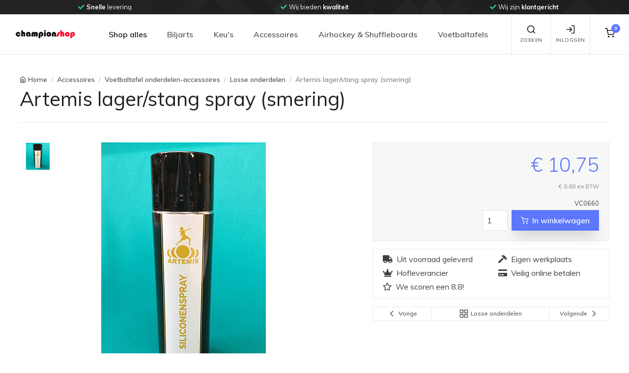

--- FILE ---
content_type: text/html; charset=utf-8
request_url: https://www.championshop.nl/artemis-lagerstang-spray-smering-1310.html
body_size: 29579
content:




<!DOCTYPE html>
<html lang="nl">
<head>
    <!-- Google Tag Manager -->
    <script>(function(w,d,s,l,i){w[l]=w[l]||[];w[l].push({'gtm.start':new Date().getTime(),event:'gtm.js'});var f=d.getElementsByTagName(s)[0],j=d.createElement(s),dl=l!='dataLayer'?'&l='+l:'';j.async=true;j.src='https://www.googletagmanager.com/gtm.js?id='+i+dl;f.parentNode.insertBefore(j,f);})(window,document,'script','dataLayer','GTM-5VHFZLD');</script>
    <!-- End Google Tag Manager -->
    
    <!-- Google A/B Manager -->
    <script src="https://www.googleoptimize.com/optimize.js?id=OPT-NR4W5T9"></script>
    <!-- End Google A/B Manager -->

    <meta charset="utf-8" /><meta name="viewport" content="width=device-width, initial-scale=1.0" /><script src="/bundles/js/modernizr?v=inCVuEFe6J4Q07A0AcRsbJic_UE5MwpRMNGcOtk94TE1"></script>
<link href="/bundles/css/champion-validation?v=-Lv0rcA8UY9MFV8_38G479r4c6RMcsyyQtja5-q-K2E1" rel="stylesheet"/>
<link href="/Content/fontawesome/css/all.min.css" rel="stylesheet" type="text/css" />
    
    <!-- Vendor Styles including: Font Icons, Plugins, etc.-->
    <link rel="stylesheet" media="screen" href="/Content/StoreTemplate/dist/css/vendor.min.css" />
    <!-- Main Theme Styles + Bootstrap-->
    <link id="main_styles" rel="stylesheet" media="screen" href="/Content/StoreTemplate/dist/css/theme.min.css" /><link href="/bundles/css/champion-default?v=gR6m-DEQQE7ICO-T-z_d5jTJe6m0ni0GjL88trsOpUM1" rel="stylesheet"/>


    <!-- Customizer styles and scripts-->
    
    <link rel="shortcut icon" href="/images/favicon.png" type="image/x-icon" /><link rel="icon" href="/images/favicon.png" type="image/x-icon" />
    <!-- Pinterest -->
    <meta name="p:domain_verify" content="16255f550a064ac814e03fecc1357d89" />
    <link href="/bundles/css/champion-detail?v=rqEb0pFP86r3RRS436ac-cXNSzxNETa4Fiv-6LbdZuM1" rel="stylesheet"/>

    <meta property="og:title" content="Champion Artemis lager/stang spray (smering)" />
    <meta property="og:image" content="https://static.championshop.nl/images/products/vc/vc0660/vc0660-3.jpg" />
    <meta property="og:url" content="https://www.championshop.nl//artemis-lagerstang-spray-smering-1310.html" />
    <meta property="og:description" content="Bekijk nu deze Champion Artemis lager/stang spray (smering) op Championshop.nl. &amp;#x2713; Uit voorraad geleverd &amp;#x2713; Eigen werkplaats &amp;#x2713; Veilig online betalen" />
    <meta property="og:price:amount" content="10.75" />
    <meta property="og:price:currency" content="EUR" />
    
    <!-- Global site tag (gtag.js) - Google Ads: 1070164869 -->
    <script async src="https://www.googletagmanager.com/gtag/js?id=AW-1070164869"></script>
    <script>
      window.dataLayer = window.dataLayer || [];
      function gtag(){dataLayer.push(arguments);}
      gtag('js', new Date());
      gtag('config', 'AW-1070164869');
    </script>
    

    <!-- Start cookieyes banner --> 
    <script id="cookieyes" type="text/javascript" src="https://cdn-cookieyes.com/client_data/82ca333aa2abd19be25e26d5/script.js"></script>
    <!-- End cookieyes banner -->
<title>
	Champion Artemis lager/stang spray (smering)
</title><meta name="description" content="Bekijk nu deze Champion Artemis lager/stang spray (smering) op Championshop.nl. &amp;#x2713; Uit voorraad geleverd &amp;#x2713; Eigen werkplaats &amp;#x2713; Veilig online betalen" /></head>
<body>
    <!-- Google Tag Manager (noscript) -->
    <noscript><iframe src="https://www.googletagmanager.com/ns.html?id=GTM-5VHFZLD" height="0" width="0" style="display:none;visibility:hidden"></iframe></noscript>
    <!-- End Google Tag Manager (noscript) -->
    <form method="post" action="./artemis-lagerstang-spray-smering-1310.html?p_id=1310" id="ctl01">
<div class="aspNetHidden">
<input type="hidden" name="__EVENTTARGET" id="__EVENTTARGET" value="" />
<input type="hidden" name="__EVENTARGUMENT" id="__EVENTARGUMENT" value="" />
<input type="hidden" name="__VIEWSTATE" id="__VIEWSTATE" value="r7r4gOW3RSVvkufyjj/gRoXTCPqlULypuGg8Msm/SxeNMRHY1D0Z6hi4O6sfLwHoBVAYJan6J/aDmZ2k6ilOkbwjfZAHzpnlmAHkWU2OrCHOSiysjaQwVbadDYmOPtdnz8ZeR0BUqLxXA/oNEPxJRG/lmgeNNuhn4aQuB0FWQWuiSGvIyYELQMUqHtgd107PdojqH2p5FONJM7V7KKuQrg==" />
</div>

<script type="text/javascript">
//<![CDATA[
var theForm = document.forms['ctl01'];
if (!theForm) {
    theForm = document.ctl01;
}
function __doPostBack(eventTarget, eventArgument) {
    if (!theForm.onsubmit || (theForm.onsubmit() != false)) {
        theForm.__EVENTTARGET.value = eventTarget;
        theForm.__EVENTARGUMENT.value = eventArgument;
        theForm.submit();
    }
}
//]]>
</script>


<script src="/WebResource.axd?d=pynGkmcFUV13He1Qd6_TZDyD05RWlGwD1PXp2avtQEAcF79ZElFrWRD3cWyxtqhxnNqqwFkr9vc1Ed997dNNdQ2&amp;t=638901608248157332" type="text/javascript"></script>


<script src="Scripts/WebForms/MsAjax/MicrosoftAjax.js" type="text/javascript"></script>
<script src="Scripts/WebForms/MsAjax/MicrosoftAjaxWebForms.js" type="text/javascript"></script>
<div class="aspNetHidden">

	<input type="hidden" name="__VIEWSTATEGENERATOR" id="__VIEWSTATEGENERATOR" value="DCB47A8D" />
</div>
        <script type="text/javascript">
//<![CDATA[
Sys.WebForms.PageRequestManager._initialize('ctl00$ctl12', 'ctl01', [], [], [], 90, 'ctl00');
//]]>
</script>






        <div id="wrapper">
            <div id="content-wrapper">
                <div class="container-fluid">
                    
                </div>
                <!-- /.container-fluid -->


            </div>
            <!-- /.content-wrapper -->
        </div>
        <!-- /#wrapper -->
    </form>
    
<!-- Off-canvas search-->
<div class="offcanvas offcanvas-reverse" id="offcanvas-search">
    <div class="offcanvas-header d-flex justify-content-between align-items-center">
        <div class="h3 offcanvas-title">Zoeken</div>
        <button class="close" type="button" data-dismiss="offcanvas" aria-label="Close"><span aria-hidden="true">&times;</span></button>
    </div>
    <div class="offcanvas-body">
        <div class="offcanvas-body-inner">
            <div class="input-group pt-3">
                <input class="form-control" type="search" name="zoekterm" id="headerzoek" placeholder="Zoeken..." aria-label="Search" aria-describedby="basic-addon2" autocomplete="off" autocorrect="off" spellcheck="false" autocapitalize="off" aria-describedby="search-icon">
                <div class="input-group-append">
                    <button class="btn btn-primary" id="btnheaderzoek2" type="button">
                        <i class="fas fa-search"></i>
                    </button>
                </div>
            </div>
            <div class="input-group pt-3">
                <div id="zoekresultaten" class="search-results arrow_box w-100" style="display: none;">
                    <div class="search-results-container">
                        <div id="ajax-zoekresultaten" class="search-results-body">
                            <div class="row">
                                <div class="col-12">
                                    <div class="card">
                                        <div class="table-responsive">
                                            <table class="table table-sm table-hover table-striped table-champion-cms-pointer font-size-xs" id="search-result-table">
                                                <thead class="thead-light">
                                                    <tr>
                                                        <th class="text-right" colspan="3">
                                                            <h6><i class="fas fa-search mr-3"></i>Zoekresulaten</h6>
                                                        </th>
                                                    </tr>
                                                </thead>
                                                <tbody>
                                                </tbody>
                                            </table>
                                        </div>
                                    </div>
                                </div>
                            </div>
                        </div>
                    </div>
                </div>
            </div>

        </div>
    </div>
</div>
<!-- Off-canvas account-->
<div class="offcanvas offcanvas-reverse" id="offcanvas-account">
    <div class="offcanvas-header d-flex justify-content-between align-items-center">
        <div class="h3 offcanvas-title">Inloggen / Registreren</div>
        <button class="close" type="button" data-dismiss="offcanvas" aria-label="Close"><span aria-hidden="true">&times;</span></button>
    </div>
    <div class="offcanvas-body">
        <div class="offcanvas-body-inner">
            <ul class="nav nav-tabs nav-justified" role="tablist">
                <li class="nav-item"><a class="nav-link active" href="#signin" data-toggle="tab" role="tab"><i data-feather="log-in"></i>&nbsp;Inloggen</a></li>
                <li class="nav-item"><a class="nav-link" href="#signup" data-toggle="tab" role="tab"><i data-feather="user"></i>&nbsp;Registreren</a></li>
            </ul>
            <div class="tab-content pt-1">
                <div class="tab-pane fade show active" id="signin" role="tabpanel">
                    <form onsubmit="return false"
                    class="validate pb-4  personal-list" 
                    method="post"                    
                    name="form-header-signin" 
                    id="form-header-signin">
                        <div class="personal--list-data">
                        <div class="form-group">
                            <label class="sr-only" for="signin-email">E-mail</label>
                            <div class="col-sm-12  input-group">
                                <div class="input-group-prepend"><span class="input-group-text" id="signin-email-icon"><i data-feather="mail"></i></span></div>
                                <input class="form-control form-control-validation" 
                        type="email" 
                        name="header-signin-email" 
                        id="header-signin-email" 
                        value="" 
                        placeholder="E-mailadres" 
                        required
                        data-rule-required="true"
                        data-msg-required="E-mailadres is verplicht"
                        data-rule-email="true"
                        data-msg-email="Voer een geldig e-mailadres in">
                                <div class="invalid-feedback">Vul uw e-mailadres in.</div>
                            </div>
                        </div>
                            </div>
                        <div class="personal--list-data">
                        <div class="form-group">
                            <label class="sr-only" for="signin-password">Wachtwoord</label>
                            <div class="col-sm-12 input-group">
                                <div class="input-group-prepend"><span class="input-group-text" id="signin-password-icon"><i data-feather="lock"></i></span></div>
                                <input class="form-control form-control-validation" type="password" id="header-signin-password" name="header-signin-password" placeholder="Wachtwoord" aria-label="Wachtwoord" 
                                    data-rule-required="true"
                                    required
                                        data-msg-required="Vul uw wachtwoord in."
                                        data-toggle="popover"
                                        data-placement="right"
                                        data-html="false">
                                <div class="invalid-feedback">Vul uw wachtwoord in.</div>
                            </div>
                        </div>
                            </div>
                        <div class="personal--list-data">
                            <div class="col-sm-12 form-group">
                        <div class=" custom-control custom-checkbox mb-3">
                            <input class="custom-control-input" type="checkbox" id="header-signin-remember-me" name="header-signin-remember-me" checked>
                            <label class="custom-control-label" for="remember-me">Onthoud me</label>
                        </div>
                                </div>
                            </div>
                        <button class="btn btn-primary btn-block" id="btnSignInSubmit" type="submit">Inloggen</button>
                        
                    </form>
                     <!-- ***** PASSWORD FORGOT ***** -->
                    <span class="help-block"><a href="javascript:void(0);" id="modal-wachtwoord-link" data-toggle="modal" data-target="#forgot-modal">Wachtwoord vergeten</a></span>
                    <!-- ***** PASSWORD FORGOT ***** -->
                    
                </div>
                <div class="tab-pane fade" id="signup" role="tabpanel">
                    <form 
                        onsubmit="return false"
                        class="validate pb-4 personal-list" 
                        method="post"                    
                        name="form-header-register" 
                        id="form-header-register">
                        <p>Voer het e-mailadres in waarmee je een gratis persoonlijk account wilt aanmaken. Je ontvangt dan per e-mail met een link waarin je een wachtwoord kan aanmaken</p>
                       <div class="personal--list-data">
                        <div class="form-group">
                            <label class="sr-only" for="signin-email">E-mail</label>
                            <div class="col-sm-12  input-group">
                                <div class="input-group-prepend"><span class="input-group-text" id="register-email-icon"><i data-feather="mail"></i></span></div>
                                <input class="form-control form-control-validation" 
                                    type="email" 
                                    name="header-register-email" 
                                    id="header-register-email" 
                                    value="" 
                                    placeholder="Email-adres" 
                                    required
                                    data-rule-required="true"
                                    data-msg-required="E-mailadres is verplicht"
                                    data-rule-email="true"
                                    data-msg-email="Voer een geldig e-mailadres in">
                                <div class="invalid-feedback">Vul uw e-mailadres in.</div>
                            </div>
                        </div>
                        <div class="personal--list-data">
                        <div class="form-group">
                            <label class="sr-only" for="signin-password">Wachtwoord</label>
                            <div class="col-sm-12 input-group">
                                <div class="input-group-prepend"><span class="input-group-text" id="register-password-icon"><i data-feather="lock"></i></span></div>
                                <input class="form-control form-control-validation" type="password" id="header-register-password" name="header-register-password" placeholder="Wachtwoord" aria-label="Wachtwoord" 
                                    data-rule-required="true"
                                    required
                                    data-msg-required="Vul uw wachtwoord in."
                                    data-toggle="popover"
                                    data-placement="right"
                                    data-html="false">
                                <div class="invalid-feedback">Vul uw wachtwoord in.</div>
                            </div>
                        </div>
                            </div>
                        <div class="personal--list-data">
                        <div class="form-group">
                            <label class="sr-only" for="signin-password">Wachtwoord bevestiging</label>
                            <div class="col-sm-12 input-group">
                                <div class="input-group-prepend"><span class="input-group-text" id="register-password-confirm-icon"><i data-feather="lock"></i></span></div>
                                <input class="form-control form-control-validation" type="password" id="header-register-password-confirm" name="header-register-password-confirm" placeholder="Wachtwoord" aria-label="Wachtwoord" 
                                    data-rule-required="true"
                                    required
                                    data-msg-required="Vul wachtwoord bevestiging in"
                                    data-toggle="popover"
                                    data-placement="right"
                                    data-html="false">
                                <div class="invalid-feedback">Vul wachtwoord bevestiging in</div>
                            </div>
                        </div>
                            </div>
                        <button class="btn btn-primary btn-block" id="btnregister" type="submit">Registreren</button>
                            </div>
                    </form>
                </div>
            </div>
        </div>
    </div>
</div>

<!-- Off-canvas cart-->
<div class="offcanvas offcanvas-reverse" id="offcanvas-cart">
    <div class="offcanvas-header d-flex justify-content-between align-items-center">
        <div class="h3 offcanvas-title">Winkelwagen inhoud</div>
        <button class="close" type="button" data-dismiss="offcanvas" aria-label="Close"><span aria-hidden="true">&times;</span></button>
    </div>
    <div class="offcanvas-body">
        <div class="offcanvas-body-inner" id="offcanvas-body-inner-cart">
            
<div class="widget widget-featured-entries pt-3">
    <div class="media">
        <div class="media-body">
            <h6 class="featured-entry-title">Er bevinden zich géén items in de winkelwagen</h6>
            <button class="btn btn-outline-secondary btn-sm float-left my-4 cart-modal-ResumeShopping" aria-label="Close"><i class="ml-n2" data-feather="chevron-left"></i>Verder winkelen</button>
        </div>
    </div>
</div>

        </div>
    </div>
</div>
<!-- EINDE Off-canvas cart-->

<!-- Navbar Light-->

 
<div class="header--top-bar bg-dark bg-position-right-center bg-repeat-y">
    <div class="header--top-bar--inner text-white">
        <!-- Multiple items + Dots + Loop + Autoplay -->
        <div class="owl-carousel" data-owl-carousel='{ "nav": false, "dots": false, "loop": true, "margin": 0, "autoplay": true, "autoplayTimeout": 4000, "responsive": {"0":{"items":1},"630":{"items":2},"991":{"items":3},"1200":{"items":3}} }'>
            <div alt="Carousel" class="text-center"><i class="fas fa-check mr-1 text-success"></i><span class='font-weight-bold'>Unieke</span> productkennis</div>
            <div alt="Carousel" class="text-center"><i class="fas fa-check mr-1 text-success"></i><span class='font-weight-bold'>Snelle</span> levering</div>
            <div alt="Carousel" class="text-center"><i class="fas fa-check mr-1 text-success"></i>Wij bieden <span class='font-weight-bold'>kwaliteit</span></div>
            <div alt="Carousel" class="text-center"><i class="fas fa-check mr-1 text-success"></i>Wij zijn <span class='font-weight-bold'>klantgericht</span></div>
            <div alt="Carousel" class="text-center"><i class="fas fa-check mr-1 text-success"></i><span class='font-weight-bold'>Uw wens</span> staat centraal</div>
        </div>
    </div>
</div>
    
<header class="navbar navbar-expand-lg navbar-light fixed-top bg-light">
    <div class="container-fluid navbar-inner">        
        <!-- navbar brand-->
        <a class="navbar-brand py-0" style="min-width: 125px;" href="/">
            <img width="125" src="/images/chlogo_transparent.png" alt="Championshop.nl homepage" /></a>
        <!-- navbar collapse area-->
        <div class="collapse navbar-collapse" id="menu">
            <!-- Site menu-->
            

<!-- Site menu-->
<ul class="navbar-nav">

    <li class="nav-item dropdown show"><a class="nav-link dropdown-toggle" href="#" data-toggle="dropdown">Shop alles</a>
        <ul class="dropdown-menu show">
            
            <li class="dropdown">
                <a class="dropdown-item dropdown-toggle d-none d-lg-block" href="/biljarts/">Biljarts</a>
                <a class="dropdown-item dropdown-toggle d-block d-lg-none" data-toggle="dropdown" href="/biljarts/">Biljarts</a>
                
                <ul class="dropdown-menu">
                    <li><a class='dropdown-item' href='/biljarts/3dar-modellen/'  ><span class='font-size-sm'>3D/AR Modellen</span> <span Class='badge badge-pill badge-success ml-1'>18</span></a></li><li class='dropdown-divider'></li>
                                       <li class='dropdown'>                   <a class='dropdown-item dropdown-toggle d-none d-lg-block' href='/biljarts/pool-tafels/'>Pool tafels <span Class='badge badge-pill badge-success ml-1'>126</span>                   </a>                   <a class='dropdown-item dropdown-toggle d-block d-lg-none' data-toggle='dropdown' href='/biljarts/pool-tafels/'>Pool tafels <span Class='badge badge-pill badge-success ml-1'>126</span>                   </a>                       <ul class='dropdown-menu'><li><a class='dropdown-item' href='/biljarts/pool-tafels/collectie-pooltafels/'  ><span class='font-size-sm'>Collectie pooltafels</span> <span Class='badge badge-pill badge-success ml-1'>125</span></a></li><li class='dropdown-divider'></li><li Class='dropdown-divider'></li><li><a class='dropdown-item' href='/biljarts/pool-tafels/lexor-wood-collection/'  ><span class='font-size-sm'>Lexor Wood Collection</span> <span Class='badge badge-pill badge-success ml-1'>23</span></a></li><li class='dropdown-divider'></li><li Class='dropdown-divider'></li>                   <li class='dropdown'>                   <a class='dropdown-item dropdown-toggle d-none d-lg-block' href='/biljarts/pool-tafels/pooltafel-leisteen/'>Pooltafel (leisteen)                   </a>                   <a class='dropdown-item dropdown-toggle d-block d-lg-none' data-toggle='dropdown' href='/biljarts/pool-tafels/pooltafel-leisteen/'>Pooltafel (leisteen)                   </a>                       <ul class='dropdown-menu'><li><a class='dropdown-item' href='/biljarts/pool-tafels/pooltafel-leisteen/toon-alle-pooltafels-leisteen/'  ><span class='font-size-sm'>Toon alle Pooltafels leisteen</span> <span Class='badge badge-pill badge-success ml-1'>88</span></a></li><li class='dropdown-divider'></li><li Class='dropdown-divider'></li><li><a class='dropdown-item' href='/biljarts/pool-tafels/pooltafel-leisteen/pooltafel-toptable/'  ><span class='font-size-sm'>Pooltafel TopTable</span> <span Class='badge badge-pill badge-success ml-1'>7</span></a></li><li class='dropdown-divider'></li><li Class='dropdown-divider'></li><li><a class='dropdown-item' href='/biljarts/pool-tafels/pooltafel-leisteen/pooltafel-lexor/'  ><span class='font-size-sm'>Pooltafel Lexor</span> <span Class='badge badge-pill badge-success ml-1'>78</span></a></li><li class='dropdown-divider'></li><li Class='dropdown-divider'></li><li><a class='dropdown-item' href='/biljarts/pool-tafels/pooltafel-leisteen/6ft--------ca-210cm/'  ><span class='font-size-sm'>6ft        (ca. 210cm)</span> <span Class='badge badge-pill badge-success ml-1'>15</span></a></li><li class='dropdown-divider'></li><li Class='dropdown-divider'></li><li><a class='dropdown-item' href='/biljarts/pool-tafels/pooltafel-leisteen/7ft--------ca-230cm/'  ><span class='font-size-sm'>7ft        (ca. 230cm)</span> <span Class='badge badge-pill badge-success ml-1'>62</span></a></li><li class='dropdown-divider'></li><li Class='dropdown-divider'></li><li><a class='dropdown-item' href='/biljarts/pool-tafels/pooltafel-leisteen/8ft--------ca-255cm/'  ><span class='font-size-sm'>8ft        (ca. 255cm)</span> <span Class='badge badge-pill badge-success ml-1'>69</span></a></li><li class='dropdown-divider'></li><li Class='dropdown-divider'></li><li><a class='dropdown-item' href='/biljarts/pool-tafels/pooltafel-leisteen/9ft--------ca-285cm/'  ><span class='font-size-sm'>9ft        (ca. 285cm)</span> <span Class='badge badge-pill badge-success ml-1'>21</span></a></li><li class='dropdown-divider'></li><li Class='dropdown-divider'></li>                       </ul>                   </li><li class='dropdown-divider'></li><li Class='dropdown-divider'></li>                   <li class='dropdown'>                   <a class='dropdown-item dropdown-toggle d-none d-lg-block' href='/biljarts/pool-tafels/hobby-pooltafel-houten-speelveld/'>Hobby Pooltafel (houten speelveld)                   </a>                   <a class='dropdown-item dropdown-toggle d-block d-lg-none' data-toggle='dropdown' href='/biljarts/pool-tafels/hobby-pooltafel-houten-speelveld/'>Hobby Pooltafel (houten speelveld)                   </a>                       <ul class='dropdown-menu'><li><a class='dropdown-item' href='/biljarts/pool-tafels/hobby-pooltafel-houten-speelveld/toon-alle-hobby-pooltafels/'  ><span class='font-size-sm'>Toon alle hobby Pooltafels</span> <span Class='badge badge-pill badge-success ml-1'>25</span></a></li><li class='dropdown-divider'></li><li Class='dropdown-divider'></li><li><a class='dropdown-item' href='/biljarts/pool-tafels/hobby-pooltafel-houten-speelveld/hobby-pooltafels-toptable/'  ><span class='font-size-sm'>Hobby Pooltafels TopTable</span> <span Class='badge badge-pill badge-success ml-1'>20</span></a></li><li class='dropdown-divider'></li><li Class='dropdown-divider'></li><li><a class='dropdown-item' href='/biljarts/pool-tafels/hobby-pooltafel-houten-speelveld/hobby-pooltafels-inklapbaar/'  ><span class='font-size-sm'>Hobby Pooltafels inklapbaar</span> <span Class='badge badge-pill badge-success ml-1'>9</span></a></li><li class='dropdown-divider'></li><li Class='dropdown-divider'></li><li><a class='dropdown-item' href='/biljarts/pool-tafels/hobby-pooltafel-houten-speelveld/3ft--------ca-90cm/'  ><span class='font-size-sm'>3ft        (ca. 90cm)</span> <span Class='badge badge-pill badge-success ml-1'>2</span></a></li><li class='dropdown-divider'></li><li Class='dropdown-divider'></li><li><a class='dropdown-item' href='/biljarts/pool-tafels/hobby-pooltafel-houten-speelveld/4ft--------ca-120cm/'  ><span class='font-size-sm'>4ft        (ca. 120cm)</span> <span Class='badge badge-pill badge-success ml-1'>6</span></a></li><li class='dropdown-divider'></li><li Class='dropdown-divider'></li><li><a class='dropdown-item' href='/biljarts/pool-tafels/hobby-pooltafel-houten-speelveld/5ft--------ca-150cm/'  ><span class='font-size-sm'>5ft        (ca. 150cm)</span> <span Class='badge badge-pill badge-success ml-1'>4</span></a></li><li class='dropdown-divider'></li><li Class='dropdown-divider'></li><li><a class='dropdown-item' href='/biljarts/pool-tafels/hobby-pooltafel-houten-speelveld/6ft--------ca-180cm/'  ><span class='font-size-sm'>6ft        (ca. 180cm)</span> <span Class='badge badge-pill badge-success ml-1'>6</span></a></li><li class='dropdown-divider'></li><li Class='dropdown-divider'></li><li><a class='dropdown-item' href='/biljarts/pool-tafels/hobby-pooltafel-houten-speelveld/7ft-----vanaf-210cm/'  ><span class='font-size-sm'>7ft+     (vanaf 210cm)</span> <span Class='badge badge-pill badge-success ml-1'>7</span></a></li><li class='dropdown-divider'></li><li Class='dropdown-divider'></li>                       </ul>                   </li><li class='dropdown-divider'></li><li Class='dropdown-divider'></li><li><a class='dropdown-item' href='/biljarts/pool-tafels/pooltafels-met-muntinworp/'  ><span class='font-size-sm'>Pooltafels met muntinworp</span> <span Class='badge badge-pill badge-success ml-1'>8</span></a></li><li class='dropdown-divider'></li><li Class='dropdown-divider'></li><li><a class='dropdown-item' href='/biljarts/pool-tafels/outdoor-pooltafels/'  ><span class='font-size-sm'>Outdoor pooltafels</span> <span Class='badge badge-pill badge-success ml-1'>4</span></a></li><li class='dropdown-divider'></li><li Class='dropdown-divider'></li>                   <li class='dropdown'>                   <a class='dropdown-item dropdown-toggle d-none d-lg-block' href='/biljarts/pool-tafels/eettafelbureau-pooltafels/'>Eettafel/bureau pooltafels                   </a>                   <a class='dropdown-item dropdown-toggle d-block d-lg-none' data-toggle='dropdown' href='/biljarts/pool-tafels/eettafelbureau-pooltafels/'>Eettafel/bureau pooltafels                   </a>                       <ul class='dropdown-menu'><li><a class='dropdown-item' href='/biljarts/pool-tafels/eettafelbureau-pooltafels/collectie-eettafelbureau-pooltafels/'  ><span class='font-size-sm'>Collectie Eettafel/bureau pooltafels</span> <span Class='badge badge-pill badge-success ml-1'>38</span></a></li><li class='dropdown-divider'></li><li Class='dropdown-divider'></li><li><a class='dropdown-item' href='/biljarts/pool-tafels/eettafelbureau-pooltafels/occasion-eettafelbureau-pooltafels/'  ><span class='font-size-sm'>Occasion Eettafel/bureau pooltafels</span> <span Class='badge badge-pill badge-success ml-1'>4</span></a></li><li class='dropdown-divider'></li><li Class='dropdown-divider'></li>                       </ul>                   </li><li class='dropdown-divider'></li><li Class='dropdown-divider'></li><li><a class='dropdown-item' href='/biljarts/pool-tafels/occasion-poolbiljarts/'  ><span class='font-size-sm'>Occasion Poolbiljarts</span> <span Class='badge badge-pill badge-success ml-1'>30</span></a></li><li class='dropdown-divider'></li><li Class='dropdown-divider'></li>                       </ul>                   </li><li class='dropdown-divider'></li>
                                       <li class='dropdown'>                   <a class='dropdown-item dropdown-toggle d-none d-lg-block' href='/biljarts/carambole-biljarts/'>Carambole biljarts <span Class='badge badge-pill badge-success ml-1'>10</span>                   </a>                   <a class='dropdown-item dropdown-toggle d-block d-lg-none' data-toggle='dropdown' href='/biljarts/carambole-biljarts/'>Carambole biljarts <span Class='badge badge-pill badge-success ml-1'>10</span>                   </a>                       <ul class='dropdown-menu'><li><a class='dropdown-item' href='/biljarts/carambole-biljarts/collectie-carambole-biljarts/'  ><span class='font-size-sm'>Collectie carambole biljarts</span> <span Class='badge badge-pill badge-success ml-1'>10</span></a></li><li class='dropdown-divider'></li><li Class='dropdown-divider'></li>                   <li class='dropdown'>                   <a class='dropdown-item dropdown-toggle d-none d-lg-block' href='/biljarts/carambole-biljarts/eettafelbureau-biljart/'>Eettafel/bureau biljart                   </a>                   <a class='dropdown-item dropdown-toggle d-block d-lg-none' data-toggle='dropdown' href='/biljarts/carambole-biljarts/eettafelbureau-biljart/'>Eettafel/bureau biljart                   </a>                       <ul class='dropdown-menu'><li><a class='dropdown-item' href='/biljarts/carambole-biljarts/eettafelbureau-biljart/collectie-eettafelbureau-biljart/'  ><span class='font-size-sm'>Collectie Eettafel/bureau biljart</span> <span Class='badge badge-pill badge-success ml-1'>2</span></a></li><li class='dropdown-divider'></li><li Class='dropdown-divider'></li><li Class='dropdown-divider'></li>                       </ul>                   </li><li class='dropdown-divider'></li><li Class='dropdown-divider'></li><li><a class='dropdown-item' href='/biljarts/carambole-biljarts/occasion-carambole-biljarts/'  ><span class='font-size-sm'>Occasion carambole biljarts</span> <span Class='badge badge-pill badge-success ml-1'>24</span></a></li><li class='dropdown-divider'></li><li Class='dropdown-divider'></li>                       </ul>                   </li><li class='dropdown-divider'></li>
                                       <li class='dropdown'>                   <a class='dropdown-item dropdown-toggle d-none d-lg-block' href='/biljarts/combinatie-biljarts/'>Combinatie biljarts <span Class='badge badge-pill badge-success ml-1'>45</span>                   </a>                   <a class='dropdown-item dropdown-toggle d-block d-lg-none' data-toggle='dropdown' href='/biljarts/combinatie-biljarts/'>Combinatie biljarts <span Class='badge badge-pill badge-success ml-1'>45</span>                   </a>                       <ul class='dropdown-menu'><li><a class='dropdown-item' href='/biljarts/combinatie-biljarts/biljarts-carom-conversion-set/'  ><span class='font-size-sm'>Biljarts - carom conversion set</span> <span Class='badge badge-pill badge-success ml-1'>29</span></a></li><li class='dropdown-divider'></li><li Class='dropdown-divider'></li><li><a class='dropdown-item' href='/biljarts/combinatie-biljarts/biljarts-multi-cushion/'  ><span class='font-size-sm'>Biljarts - multi cushion</span> <span Class='badge badge-pill badge-success ml-1'>14</span></a></li><li class='dropdown-divider'></li><li Class='dropdown-divider'></li><li><a class='dropdown-item' href='/biljarts/combinatie-biljarts/occasion-combinatie-biljarts/'  ><span class='font-size-sm'>Occasion combinatie biljarts</span> <span Class='badge badge-pill badge-success ml-1'>4</span></a></li><li class='dropdown-divider'></li><li Class='dropdown-divider'></li>                       </ul>                   </li><li class='dropdown-divider'></li>
                                       <li class='dropdown'>                   <a class='dropdown-item dropdown-toggle d-none d-lg-block' href='/biljarts/snooker-tafels/'>Snooker tafels <span Class='badge badge-pill badge-success ml-1'>36</span>                   </a>                   <a class='dropdown-item dropdown-toggle d-block d-lg-none' data-toggle='dropdown' href='/biljarts/snooker-tafels/'>Snooker tafels <span Class='badge badge-pill badge-success ml-1'>36</span>                   </a>                       <ul class='dropdown-menu'><li><a class='dropdown-item' href='/biljarts/snooker-tafels/collectie-snooker-tafels/'  ><span class='font-size-sm'>Collectie snooker tafels</span> <span Class='badge badge-pill badge-success ml-1'>36</span></a></li><li class='dropdown-divider'></li><li Class='dropdown-divider'></li><li><a class='dropdown-item' href='/biljarts/snooker-tafels/occasion-snooker-tafels/'  ><span class='font-size-sm'>Occasion snooker tafels</span> <span Class='badge badge-pill badge-success ml-1'>2</span></a></li><li class='dropdown-divider'></li><li Class='dropdown-divider'></li>                       </ul>                   </li><li class='dropdown-divider'></li>
                    
                </ul>
            </li>
            <li class="dropdown-divider"></li>
            
            <li class="dropdown">
                <a class="dropdown-item dropdown-toggle d-none d-lg-block" href="/keus/">Keu&#39;s</a>
                <a class="dropdown-item dropdown-toggle d-block d-lg-none" data-toggle="dropdown" href="/keus/">Keu&#39;s</a>
                
                <ul class="dropdown-menu">
                                       <li class='dropdown'>                   <a class='dropdown-item dropdown-toggle d-none d-lg-block' href='/keus/carambole-keus/'>Carambole keus                   </a>                   <a class='dropdown-item dropdown-toggle d-block d-lg-none' data-toggle='dropdown' href='/keus/carambole-keus/'>Carambole keus                   </a>                       <ul class='dropdown-menu'><li><a class='dropdown-item' href='/keus/carambole-keus/toon-alles/'  ><span class='font-size-sm'>Toon alles</span> <span Class='badge badge-pill badge-success ml-1'>249</span></a></li><li class='dropdown-divider'></li><li Class='dropdown-divider'></li><li><a class='dropdown-item' href='/keus/carambole-keus/adam/'  ><span class='font-size-sm'>Adam</span> <span Class='badge badge-pill badge-success ml-1'>5</span></a></li><li class='dropdown-divider'></li><li Class='dropdown-divider'></li><li><a class='dropdown-item' href='/keus/carambole-keus/artemis/'  ><span class='font-size-sm'>Artemis</span> <span Class='badge badge-pill badge-success ml-1'>38</span></a></li><li class='dropdown-divider'></li><li Class='dropdown-divider'></li><li><a class='dropdown-item' href='/keus/carambole-keus/buffalo/'  ><span class='font-size-sm'>Buffalo</span> <span Class='badge badge-pill badge-success ml-1'>28</span></a></li><li class='dropdown-divider'></li><li Class='dropdown-divider'></li><li><a class='dropdown-item' href='/keus/carambole-keus/champion/'  ><span class='font-size-sm'>Champion</span> <span Class='badge badge-pill badge-success ml-1'>8</span></a></li><li class='dropdown-divider'></li><li Class='dropdown-divider'></li><li><a class='dropdown-item' href='/keus/carambole-keus/cheetah/'  ><span class='font-size-sm'>Cheetah</span> <span Class='badge badge-pill badge-success ml-1'>2</span></a></li><li class='dropdown-divider'></li><li Class='dropdown-divider'></li><li Class='dropdown-divider'></li><li><a class='dropdown-item' href='/keus/carambole-keus/earthlite/'  ><span class='font-size-sm'>Earthlite</span> <span Class='badge badge-pill badge-success ml-1'>11</span></a></li><li class='dropdown-divider'></li><li Class='dropdown-divider'></li><li><a class='dropdown-item' href='/keus/carambole-keus/jos-bongers/'  ><span class='font-size-sm'>Jos Bongers</span> <span Class='badge badge-pill badge-success ml-1'>39</span></a></li><li class='dropdown-divider'></li><li Class='dropdown-divider'></li><li><a class='dropdown-item' href='/keus/carambole-keus/laperti/'  ><span class='font-size-sm'>Laperti</span> <span Class='badge badge-pill badge-success ml-1'>6</span></a></li><li class='dropdown-divider'></li><li Class='dropdown-divider'></li><li><a class='dropdown-item' href='/keus/carambole-keus/longoni/'  ><span class='font-size-sm'>Longoni</span> <span Class='badge badge-pill badge-success ml-1'>20</span></a></li><li class='dropdown-divider'></li><li Class='dropdown-divider'></li><li Class='dropdown-divider'></li><li><a class='dropdown-item' href='/keus/carambole-keus/mc-dermott/'  ><span class='font-size-sm'>Mc Dermott</span> <span Class='badge badge-pill badge-success ml-1'>15</span></a></li><li class='dropdown-divider'></li><li Class='dropdown-divider'></li><li><a class='dropdown-item' href='/keus/carambole-keus/molinari/'  ><span class='font-size-sm'>Molinari</span> <span Class='badge badge-pill badge-success ml-1'>2</span></a></li><li class='dropdown-divider'></li><li Class='dropdown-divider'></li><li><a class='dropdown-item' href='/keus/carambole-keus/novarossi/'  ><span class='font-size-sm'>NovaRossi</span> <span Class='badge badge-pill badge-success ml-1'>10</span></a></li><li class='dropdown-divider'></li><li Class='dropdown-divider'></li><li Class='dropdown-divider'></li><li><a class='dropdown-item' href='/keus/carambole-keus/piranha/'  ><span class='font-size-sm'>Piranha</span> <span Class='badge badge-pill badge-success ml-1'>4</span></a></li><li class='dropdown-divider'></li><li Class='dropdown-divider'></li><li><a class='dropdown-item' href='/keus/carambole-keus/raymond-ceulemans/'  ><span class='font-size-sm'>Raymond Ceulemans</span> <span Class='badge badge-pill badge-success ml-1'>56</span></a></li><li class='dropdown-divider'></li><li Class='dropdown-divider'></li><li><a class='dropdown-item' href='/keus/carambole-keus/renzline/'  ><span class='font-size-sm'>Renzline</span> <span Class='badge badge-pill badge-success ml-1'>7</span></a></li><li class='dropdown-divider'></li><li Class='dropdown-divider'></li><li><a class='dropdown-item' href='/keus/carambole-keus/triton/'  ><span class='font-size-sm'>Triton</span> <span Class='badge badge-pill badge-success ml-1'>7</span></a></li><li class='dropdown-divider'></li><li Class='dropdown-divider'></li>                       </ul>                   </li><li class='dropdown-divider'></li>
                                       <li class='dropdown'>                   <a class='dropdown-item dropdown-toggle d-none d-lg-block' href='/keus/pool-keus/'>Pool keus                   </a>                   <a class='dropdown-item dropdown-toggle d-block d-lg-none' data-toggle='dropdown' href='/keus/pool-keus/'>Pool keus                   </a>                       <ul class='dropdown-menu'><li><a class='dropdown-item' href='/keus/pool-keus/toon-alles/'  ><span class='font-size-sm'>Toon alles</span> <span Class='badge badge-pill badge-success ml-1'>165</span></a></li><li class='dropdown-divider'></li><li Class='dropdown-divider'></li><li><a class='dropdown-item' href='/keus/pool-keus/adam/'  ><span class='font-size-sm'>Adam</span> <span Class='badge badge-pill badge-success ml-1'>4</span></a></li><li class='dropdown-divider'></li><li Class='dropdown-divider'></li><li><a class='dropdown-item' href='/keus/pool-keus/artemis/'  ><span class='font-size-sm'>Artemis</span> <span Class='badge badge-pill badge-success ml-1'>20</span></a></li><li class='dropdown-divider'></li><li Class='dropdown-divider'></li><li><a class='dropdown-item' href='/keus/pool-keus/buffalo/'  ><span class='font-size-sm'>Buffalo</span> <span Class='badge badge-pill badge-success ml-1'>11</span></a></li><li class='dropdown-divider'></li><li Class='dropdown-divider'></li><li><a class='dropdown-item' href='/keus/pool-keus/cheetah/'  ><span class='font-size-sm'>Cheetah</span> <span Class='badge badge-pill badge-success ml-1'>2</span></a></li><li class='dropdown-divider'></li><li Class='dropdown-divider'></li><li><a class='dropdown-item' href='/keus/pool-keus/cuetec/'  ><span class='font-size-sm'>Cuetec</span> <span Class='badge badge-pill badge-success ml-1'>8</span></a></li><li class='dropdown-divider'></li><li Class='dropdown-divider'></li><li Class='dropdown-divider'></li><li Class='dropdown-divider'></li><li><a class='dropdown-item' href='/keus/pool-keus/earthlite/'  ><span class='font-size-sm'>Earthlite</span> <span Class='badge badge-pill badge-success ml-1'>2</span></a></li><li class='dropdown-divider'></li><li Class='dropdown-divider'></li><li Class='dropdown-divider'></li><li><a class='dropdown-item' href='/keus/pool-keus/junior/'  ><span class='font-size-sm'>Junior</span> <span Class='badge badge-pill badge-success ml-1'>1</span></a></li><li class='dropdown-divider'></li><li Class='dropdown-divider'></li><li><a class='dropdown-item' href='/keus/pool-keus/lexor/'  ><span class='font-size-sm'>Lexor</span> <span Class='badge badge-pill badge-success ml-1'>13</span></a></li><li class='dropdown-divider'></li><li Class='dropdown-divider'></li><li Class='dropdown-divider'></li><li><a class='dropdown-item' href='/keus/pool-keus/mcdermott/'  ><span class='font-size-sm'>McDermott</span> <span Class='badge badge-pill badge-success ml-1'>66</span></a></li><li class='dropdown-divider'></li><li Class='dropdown-divider'></li><li Class='dropdown-divider'></li><li><a class='dropdown-item' href='/keus/pool-keus/piranha/'  ><span class='font-size-sm'>Piranha</span> <span Class='badge badge-pill badge-success ml-1'>2</span></a></li><li class='dropdown-divider'></li><li Class='dropdown-divider'></li><li Class='dropdown-divider'></li><li><a class='dropdown-item' href='/keus/pool-keus/renzline/'  ><span class='font-size-sm'>Renzline</span> <span Class='badge badge-pill badge-success ml-1'>5</span></a></li><li class='dropdown-divider'></li><li Class='dropdown-divider'></li><li><a class='dropdown-item' href='/keus/pool-keus/toptable/'  ><span class='font-size-sm'>TopTable</span> <span Class='badge badge-pill badge-success ml-1'>9</span></a></li><li class='dropdown-divider'></li><li Class='dropdown-divider'></li><li><a class='dropdown-item' href='/keus/pool-keus/universal/'  ><span class='font-size-sm'>Universal</span> <span Class='badge badge-pill badge-success ml-1'>3</span></a></li><li class='dropdown-divider'></li><li Class='dropdown-divider'></li><li><a class='dropdown-item' href='/keus/pool-keus/rest-collectie/'  ><span class='font-size-sm'>Rest collectie</span> <span Class='badge badge-pill badge-success ml-1'>19</span></a></li><li class='dropdown-divider'></li><li Class='dropdown-divider'></li>                       </ul>                   </li><li class='dropdown-divider'></li>
                    <li><a class='dropdown-item' href='/keus/snooker-keus/'  ><span class='font-size-sm'>Snooker keus</span> <span Class='badge badge-pill badge-success ml-1'>22</span></a></li><li class='dropdown-divider'></li>
                                       <li class='dropdown'>                   <a class='dropdown-item dropdown-toggle d-none d-lg-block' href='/keus/toppen/'>Toppen                   </a>                   <a class='dropdown-item dropdown-toggle d-block d-lg-none' data-toggle='dropdown' href='/keus/toppen/'>Toppen                   </a>                       <ul class='dropdown-menu'>                   <li class='dropdown'>                   <a class='dropdown-item dropdown-toggle d-none d-lg-block' href='/keus/toppen/carambole-toppen/'>Carambole toppen                   </a>                   <a class='dropdown-item dropdown-toggle d-block d-lg-none' data-toggle='dropdown' href='/keus/toppen/carambole-toppen/'>Carambole toppen                   </a>                       <ul class='dropdown-menu'><li><a class='dropdown-item' href='/keus/toppen/carambole-toppen/toon-alles/'  ><span class='font-size-sm'>Toon Alles</span> <span Class='badge badge-pill badge-success ml-1'>49</span></a></li><li class='dropdown-divider'></li><li Class='dropdown-divider'></li><li><a class='dropdown-item' href='/keus/toppen/carambole-toppen/adam/'  ><span class='font-size-sm'>Adam</span> <span Class='badge badge-pill badge-success ml-1'>6</span></a></li><li class='dropdown-divider'></li><li Class='dropdown-divider'></li><li><a class='dropdown-item' href='/keus/toppen/carambole-toppen/artemis/'  ><span class='font-size-sm'>Artemis</span> <span Class='badge badge-pill badge-success ml-1'>2</span></a></li><li class='dropdown-divider'></li><li Class='dropdown-divider'></li><li><a class='dropdown-item' href='/keus/toppen/carambole-toppen/buffalo/'  ><span class='font-size-sm'>Buffalo</span> <span Class='badge badge-pill badge-success ml-1'>9</span></a></li><li class='dropdown-divider'></li><li Class='dropdown-divider'></li><li Class='dropdown-divider'></li><li><a class='dropdown-item' href='/keus/toppen/carambole-toppen/ceulemans/'  ><span class='font-size-sm'>Ceulemans</span> <span Class='badge badge-pill badge-success ml-1'>4</span></a></li><li class='dropdown-divider'></li><li Class='dropdown-divider'></li><li><a class='dropdown-item' href='/keus/toppen/carambole-toppen/champion/'  ><span class='font-size-sm'>Champion</span> <span Class='badge badge-pill badge-success ml-1'>1</span></a></li><li class='dropdown-divider'></li><li Class='dropdown-divider'></li><li><a class='dropdown-item' href='/keus/toppen/carambole-toppen/jos-bongers/'  ><span class='font-size-sm'>Jos Bongers</span> <span Class='badge badge-pill badge-success ml-1'>7</span></a></li><li class='dropdown-divider'></li><li Class='dropdown-divider'></li><li><a class='dropdown-item' href='/keus/toppen/carambole-toppen/longoni/'  ><span class='font-size-sm'>Longoni</span> <span Class='badge badge-pill badge-success ml-1'>17</span></a></li><li class='dropdown-divider'></li><li Class='dropdown-divider'></li><li Class='dropdown-divider'></li>                       </ul>                   </li><li class='dropdown-divider'></li><li Class='dropdown-divider'></li><li><a class='dropdown-item' href='/keus/toppen/pool-shafts/'  ><span class='font-size-sm'>Pool shafts</span> <span Class='badge badge-pill badge-success ml-1'>4</span></a></li><li class='dropdown-divider'></li><li Class='dropdown-divider'></li>                       </ul>                   </li><li class='dropdown-divider'></li>
                    <li><a class='dropdown-item' href='/keus/huis-keus/'  ><span class='font-size-sm'>Huis keus</span> <span Class='badge badge-pill badge-success ml-1'>11</span></a></li><li class='dropdown-divider'></li>
                    
                </ul>
            </li>
            <li class="dropdown-divider"></li>
            
            <li class="dropdown">
                <a class="dropdown-item dropdown-toggle d-none d-lg-block" href="/accessoires/">Accessoires</a>
                <a class="dropdown-item dropdown-toggle d-block d-lg-none" data-toggle="dropdown" href="/accessoires/">Accessoires</a>
                
                <ul class="dropdown-menu">
                                       <li class='dropdown'>                   <a class='dropdown-item dropdown-toggle d-none d-lg-block' href='/accessoires/biljart-accessoires/'>Biljart accessoires                   </a>                   <a class='dropdown-item dropdown-toggle d-block d-lg-none' data-toggle='dropdown' href='/accessoires/biljart-accessoires/'>Biljart accessoires                   </a>                       <ul class='dropdown-menu'><li><a class='dropdown-item' href='/accessoires/biljart-accessoires/accessoires-pakketten/'  ><span class='font-size-sm'>Accessoires pakketten</span> <span Class='badge badge-pill badge-success ml-1'>12</span></a></li><li class='dropdown-divider'></li><li Class='dropdown-divider'></li><li><a class='dropdown-item' href='/accessoires/biljart-accessoires/afdekhoezen-bladen/'  ><span class='font-size-sm'>Afdekhoezen & -bladen</span> <span Class='badge badge-pill badge-success ml-1'>9</span></a></li><li class='dropdown-divider'></li><li Class='dropdown-divider'></li><li><a class='dropdown-item' href='/accessoires/biljart-accessoires/biljart-spelen-boeken-dvds/'  ><span class='font-size-sm'>Biljart spelen / boeken / DVD&apos;s</span> <span Class='badge badge-pill badge-success ml-1'>9</span></a></li><li class='dropdown-divider'></li><li Class='dropdown-divider'></li><li><a class='dropdown-item' href='/accessoires/biljart-accessoires/bruggen--hulpkeus--markeren/'  ><span class='font-size-sm'>Bruggen / Hulpkeus / Markeren</span> <span Class='badge badge-pill badge-success ml-1'>25</span></a></li><li class='dropdown-divider'></li><li Class='dropdown-divider'></li><li><a class='dropdown-item' href='/accessoires/biljart-accessoires/keurekken/'  ><span class='font-size-sm'>Keurekken</span> <span Class='badge badge-pill badge-success ml-1'>39</span></a></li><li class='dropdown-divider'></li><li Class='dropdown-divider'></li><li><a class='dropdown-item' href='/accessoires/biljart-accessoires/laken-onderhoud-amp-reiniging/'  ><span class='font-size-sm'>Laken onderhoud &amp; reiniging</span> <span Class='badge badge-pill badge-success ml-1'>9</span></a></li><li class='dropdown-divider'></li><li Class='dropdown-divider'></li><li><a class='dropdown-item' href='/accessoires/biljart-accessoires/scoreborden-amp-timers/'  ><span class='font-size-sm'>Scoreborden &amp; timers</span> <span Class='badge badge-pill badge-success ml-1'>15</span></a></li><li class='dropdown-divider'></li><li Class='dropdown-divider'></li><li><a class='dropdown-item' href='/accessoires/biljart-accessoires/triangels-amp-9ball-racks/'  ><span class='font-size-sm'>Triangels &amp; 9-ball racks</span> <span Class='badge badge-pill badge-success ml-1'>11</span></a></li><li class='dropdown-divider'></li><li Class='dropdown-divider'></li><li><a class='dropdown-item' href='/accessoires/biljart-accessoires/verlichting/'  ><span class='font-size-sm'>Verlichting</span> <span Class='badge badge-pill badge-success ml-1'>26</span></a></li><li class='dropdown-divider'></li><li Class='dropdown-divider'></li>                   <li class='dropdown'>                   <a class='dropdown-item dropdown-toggle d-none d-lg-block' href='/accessoires/biljart-accessoires/biljart-ballen-amp-reiniging/'>Biljart ballen &amp; reiniging                   </a>                   <a class='dropdown-item dropdown-toggle d-block d-lg-none' data-toggle='dropdown' href='/accessoires/biljart-accessoires/biljart-ballen-amp-reiniging/'>Biljart ballen &amp; reiniging                   </a>                       <ul class='dropdown-menu'><li><a class='dropdown-item' href='/accessoires/biljart-accessoires/biljart-ballen-amp-reiniging/poolballen/'  ><span class='font-size-sm'>Poolballen</span> <span Class='badge badge-pill badge-success ml-1'>52</span></a></li><li class='dropdown-divider'></li><li Class='dropdown-divider'></li><li><a class='dropdown-item' href='/accessoires/biljart-accessoires/biljart-ballen-amp-reiniging/snookerballen/'  ><span class='font-size-sm'>Snookerballen</span> <span Class='badge badge-pill badge-success ml-1'>12</span></a></li><li class='dropdown-divider'></li><li Class='dropdown-divider'></li><li><a class='dropdown-item' href='/accessoires/biljart-accessoires/biljart-ballen-amp-reiniging/caramboleballen/'  ><span class='font-size-sm'>Caramboleballen</span> <span Class='badge badge-pill badge-success ml-1'>26</span></a></li><li class='dropdown-divider'></li><li Class='dropdown-divider'></li><li><a class='dropdown-item' href='/accessoires/biljart-accessoires/biljart-ballen-amp-reiniging/reiniging--amp-onderhoud-biljart-ballen/'  ><span class='font-size-sm'>Reiniging  &amp; onderhoud biljart ballen</span> <span Class='badge badge-pill badge-success ml-1'>8</span></a></li><li class='dropdown-divider'></li><li Class='dropdown-divider'></li>                       </ul>                   </li><li class='dropdown-divider'></li><li Class='dropdown-divider'></li>                       </ul>                   </li><li class='dropdown-divider'></li>
                                       <li class='dropdown'>                   <a class='dropdown-item dropdown-toggle d-none d-lg-block' href='/accessoires/keu-accessoires/'>Keu accessoires                   </a>                   <a class='dropdown-item dropdown-toggle d-block d-lg-none' data-toggle='dropdown' href='/accessoires/keu-accessoires/'>Keu accessoires                   </a>                       <ul class='dropdown-menu'><li><a class='dropdown-item' href='/accessoires/keu-accessoires/biljart-handschoen/'  ><span class='font-size-sm'>Biljart handschoen</span> <span Class='badge badge-pill badge-success ml-1'>32</span></a></li><li class='dropdown-divider'></li><li Class='dropdown-divider'></li><li><a class='dropdown-item' href='/accessoires/keu-accessoires/draad--joint-protector--pomerans-beschermer/'  ><span class='font-size-sm'>Draad / Joint protector - pomerans beschermer</span> <span Class='badge badge-pill badge-success ml-1'>17</span></a></li><li class='dropdown-divider'></li><li Class='dropdown-divider'></li><li><a class='dropdown-item' href='/accessoires/keu-accessoires/keu-handgrepen/'  ><span class='font-size-sm'>Keu handgrepen</span> <span Class='badge badge-pill badge-success ml-1'>8</span></a></li><li class='dropdown-divider'></li><li Class='dropdown-divider'></li><li><a class='dropdown-item' href='/accessoires/keu-accessoires/keu-onderdelen--extensions--overig/'  ><span class='font-size-sm'>Keu onderdelen / Extensions / overig</span> <span Class='badge badge-pill badge-success ml-1'>24</span></a></li><li class='dropdown-divider'></li><li Class='dropdown-divider'></li><li><a class='dropdown-item' href='/accessoires/keu-accessoires/keu-onderhoud-amp-verzorging/'  ><span class='font-size-sm'>Keu onderhoud &amp; verzorging</span> <span Class='badge badge-pill badge-success ml-1'>20</span></a></li><li class='dropdown-divider'></li><li Class='dropdown-divider'></li><li><a class='dropdown-item' href='/accessoires/keu-accessoires/keu-reparatie/'  ><span class='font-size-sm'>Keu reparatie</span> <span Class='badge badge-pill badge-success ml-1'>9</span></a></li><li class='dropdown-divider'></li><li Class='dropdown-divider'></li>                   <li class='dropdown'>                   <a class='dropdown-item dropdown-toggle d-none d-lg-block' href='/accessoires/keu-accessoires/keu-tassen--kokers--koffers/'>Keu tassen / Kokers / koffers                   </a>                   <a class='dropdown-item dropdown-toggle d-block d-lg-none' data-toggle='dropdown' href='/accessoires/keu-accessoires/keu-tassen--kokers--koffers/'>Keu tassen / Kokers / koffers                   </a>                       <ul class='dropdown-menu'><li><a class='dropdown-item' href='/accessoires/keu-accessoires/keu-tassen--kokers--koffers/keu-tassen/'  ><span class='font-size-sm'>Keu tassen</span> <span Class='badge badge-pill badge-success ml-1'>26</span></a></li><li class='dropdown-divider'></li><li Class='dropdown-divider'></li><li><a class='dropdown-item' href='/accessoires/keu-accessoires/keu-tassen--kokers--koffers/koffers/'  ><span class='font-size-sm'>Koffers</span> <span Class='badge badge-pill badge-success ml-1'>20</span></a></li><li class='dropdown-divider'></li><li Class='dropdown-divider'></li><li><a class='dropdown-item' href='/accessoires/keu-accessoires/keu-tassen--kokers--koffers/kokers/'  ><span class='font-size-sm'>Kokers</span> <span Class='badge badge-pill badge-success ml-1'>10</span></a></li><li class='dropdown-divider'></li><li Class='dropdown-divider'></li>                       </ul>                   </li><li class='dropdown-divider'></li><li Class='dropdown-divider'></li><li><a class='dropdown-item' href='/accessoires/keu-accessoires/krijt-amp-krijthouders/'  ><span class='font-size-sm'>Krijt &amp; Krijthouders</span> <span Class='badge badge-pill badge-success ml-1'>41</span></a></li><li class='dropdown-divider'></li><li Class='dropdown-divider'></li><li><a class='dropdown-item' href='/accessoires/keu-accessoires/pomerans-vormers-amp-shapers/'  ><span class='font-size-sm'>Pomerans vormers &amp; shapers</span> <span Class='badge badge-pill badge-success ml-1'>20</span></a></li><li class='dropdown-divider'></li><li Class='dropdown-divider'></li><li><a class='dropdown-item' href='/accessoires/keu-accessoires/pomeransen-amp-beentjes--ferulles/'  ><span class='font-size-sm'>Pomeransen &amp; Beentjes / ferulles</span> <span Class='badge badge-pill badge-success ml-1'>33</span></a></li><li class='dropdown-divider'></li><li Class='dropdown-divider'></li>                       </ul>                   </li><li class='dropdown-divider'></li>
                                       <li class='dropdown'>                   <a class='dropdown-item dropdown-toggle d-none d-lg-block' href='/accessoires/airhockey-accessoires/'>Airhockey accessoires                   </a>                   <a class='dropdown-item dropdown-toggle d-block d-lg-none' data-toggle='dropdown' href='/accessoires/airhockey-accessoires/'>Airhockey accessoires                   </a>                       <ul class='dropdown-menu'><li><a class='dropdown-item' href='/accessoires/airhockey-accessoires/onderdelen/'  ><span class='font-size-sm'>Onderdelen</span> <span Class='badge badge-pill badge-success ml-1'>5</span></a></li><li class='dropdown-divider'></li><li Class='dropdown-divider'></li><li><a class='dropdown-item' href='/accessoires/airhockey-accessoires/puck/'  ><span class='font-size-sm'>Puck</span> <span Class='badge badge-pill badge-success ml-1'>18</span></a></li><li class='dropdown-divider'></li><li Class='dropdown-divider'></li><li><a class='dropdown-item' href='/accessoires/airhockey-accessoires/pusher/'  ><span class='font-size-sm'>Pusher</span> <span Class='badge badge-pill badge-success ml-1'>17</span></a></li><li class='dropdown-divider'></li><li Class='dropdown-divider'></li>                       </ul>                   </li><li class='dropdown-divider'></li>
                    <li><a class='dropdown-item' href='/accessoires/giftsdecoratie/'  ><span class='font-size-sm'>Gifts-decoratie</span> <span Class='badge badge-pill badge-success ml-1'>15</span></a></li><li class='dropdown-divider'></li>
                                       <li class='dropdown'>                   <a class='dropdown-item dropdown-toggle d-none d-lg-block' href='/accessoires/tafeltennis-accessoires/'>Tafeltennis accessoires                   </a>                   <a class='dropdown-item dropdown-toggle d-block d-lg-none' data-toggle='dropdown' href='/accessoires/tafeltennis-accessoires/'>Tafeltennis accessoires                   </a>                       <ul class='dropdown-menu'><li><a class='dropdown-item' href='/accessoires/tafeltennis-accessoires/badjes/'  ><span class='font-size-sm'>Badjes</span> <span Class='badge badge-pill badge-success ml-1'>28</span></a></li><li class='dropdown-divider'></li><li Class='dropdown-divider'></li><li><a class='dropdown-item' href='/accessoires/tafeltennis-accessoires/balletjes/'  ><span class='font-size-sm'>Balletjes</span> <span Class='badge badge-pill badge-success ml-1'>19</span></a></li><li class='dropdown-divider'></li><li Class='dropdown-divider'></li><li><a class='dropdown-item' href='/accessoires/tafeltennis-accessoires/net-posten/'  ><span class='font-size-sm'>Net posten</span> <span Class='badge badge-pill badge-success ml-1'>5</span></a></li><li class='dropdown-divider'></li><li Class='dropdown-divider'></li><li><a class='dropdown-item' href='/accessoires/tafeltennis-accessoires/opslag-hoezen-amp-onderhoud/'  ><span class='font-size-sm'>Opslag hoezen &amp; onderhoud</span> <span Class='badge badge-pill badge-success ml-1'>3</span></a></li><li class='dropdown-divider'></li><li Class='dropdown-divider'></li>                       </ul>                   </li><li class='dropdown-divider'></li>
                                       <li class='dropdown'>                   <a class='dropdown-item dropdown-toggle d-none d-lg-block' href='/accessoires/voetbaltafel-onderdelenaccessoires/'>Voetbaltafel onderdelen-accessoires                   </a>                   <a class='dropdown-item dropdown-toggle d-block d-lg-none' data-toggle='dropdown' href='/accessoires/voetbaltafel-onderdelenaccessoires/'>Voetbaltafel onderdelen-accessoires                   </a>                       <ul class='dropdown-menu'><li><a class='dropdown-item' href='/accessoires/voetbaltafel-onderdelenaccessoires/balletjes/'  ><span class='font-size-sm'>Balletjes</span> <span Class='badge badge-pill badge-success ml-1'>18</span></a></li><li class='dropdown-divider'></li><li Class='dropdown-divider'></li><li Class='dropdown-divider'></li><li><a class='dropdown-item' href='/accessoires/voetbaltafel-onderdelenaccessoires/losse-onderdelen/'  ><span class='font-size-sm'>Losse onderdelen</span> <span Class='badge badge-pill badge-success ml-1'>35</span></a></li><li class='dropdown-divider'></li><li Class='dropdown-divider'></li><li><a class='dropdown-item' href='/accessoires/voetbaltafel-onderdelenaccessoires/poppetjes/'  ><span class='font-size-sm'>Poppetjes</span> <span Class='badge badge-pill badge-success ml-1'>12</span></a></li><li class='dropdown-divider'></li><li Class='dropdown-divider'></li>                       </ul>                   </li><li class='dropdown-divider'></li>
                    
                </ul>
            </li>
            <li class="dropdown-divider"></li>
            
            <li class="dropdown">
                <a class="dropdown-item dropdown-toggle d-none d-lg-block" href="/airhockey-shuffleboards/">Airhockey &amp; Shuffleboards</a>
                <a class="dropdown-item dropdown-toggle d-block d-lg-none" data-toggle="dropdown" href="/airhockey-shuffleboards/">Airhockey &amp; Shuffleboards</a>
                
                <ul class="dropdown-menu">
                    <li><a class='dropdown-item' href='/airhockey-shuffleboards/airhockey-zonder-muntinworp/'  ><span class='font-size-sm'>Airhockey zonder muntinworp</span> <span Class='badge badge-pill badge-success ml-1'>33</span></a></li><li class='dropdown-divider'></li>
                    <li><a class='dropdown-item' href='/airhockey-shuffleboards/shuffleboard-onderdelenaccessoires/'  ><span class='font-size-sm'>Shuffleboard onderdelen-accessoires</span> <span Class='badge badge-pill badge-success ml-1'>12</span></a></li><li class='dropdown-divider'></li>
                    <li><a class='dropdown-item' href='/airhockey-shuffleboards/shuffleboards/'  ><span class='font-size-sm'>Shuffleboards</span> <span Class='badge badge-pill badge-success ml-1'>6</span></a></li><li class='dropdown-divider'></li>
                    <li><a class='dropdown-item' href='/airhockey-shuffleboards/airhockey-met-muntinworp/'  ><span class='font-size-sm'>Airhockey met muntinworp</span> <span Class='badge badge-pill badge-success ml-1'>4</span></a></li><li class='dropdown-divider'></li>
                                       <li class='dropdown'>                   <a class='dropdown-item dropdown-toggle d-none d-lg-block' href='/airhockey-shuffleboards/airhockey-onderdelenaccessoires/'>Airhockey onderdelen-accessoires                   </a>                   <a class='dropdown-item dropdown-toggle d-block d-lg-none' data-toggle='dropdown' href='/airhockey-shuffleboards/airhockey-onderdelenaccessoires/'>Airhockey onderdelen-accessoires                   </a>                       <ul class='dropdown-menu'><li><a class='dropdown-item' href='/airhockey-shuffleboards/airhockey-onderdelenaccessoires/onderdelen/'  ><span class='font-size-sm'>Onderdelen</span> <span Class='badge badge-pill badge-success ml-1'>5</span></a></li><li class='dropdown-divider'></li><li Class='dropdown-divider'></li><li><a class='dropdown-item' href='/airhockey-shuffleboards/airhockey-onderdelenaccessoires/pusher/'  ><span class='font-size-sm'>Pusher</span> <span Class='badge badge-pill badge-success ml-1'>17</span></a></li><li class='dropdown-divider'></li><li Class='dropdown-divider'></li><li><a class='dropdown-item' href='/airhockey-shuffleboards/airhockey-onderdelenaccessoires/puck/'  ><span class='font-size-sm'>Puck</span> <span Class='badge badge-pill badge-success ml-1'>18</span></a></li><li class='dropdown-divider'></li><li Class='dropdown-divider'></li>                       </ul>                   </li><li class='dropdown-divider'></li>
                    <li><a class='dropdown-item' href='/airhockey-shuffleboards/airhockey-occasion/'  ><span class='font-size-sm'>Airhockey occasion</span> <span Class='badge badge-pill badge-success ml-1'>1</span></a></li><li class='dropdown-divider'></li>
                    
                </ul>
            </li>
            <li class="dropdown-divider"></li>
            
            <li class="dropdown">
                <a class="dropdown-item dropdown-toggle d-none d-lg-block" href="/voetbaltafels/">Voetbaltafels</a>
                <a class="dropdown-item dropdown-toggle d-block d-lg-none" data-toggle="dropdown" href="/voetbaltafels/">Voetbaltafels</a>
                
                <ul class="dropdown-menu">
                                       <li class='dropdown'>                   <a class='dropdown-item dropdown-toggle d-none d-lg-block' href='/voetbaltafels/voetbaltafels-zonder-muntinworp/'>Voetbaltafels zonder muntinworp <span Class='badge badge-pill badge-success ml-1'>93</span>                   </a>                   <a class='dropdown-item dropdown-toggle d-block d-lg-none' data-toggle='dropdown' href='/voetbaltafels/voetbaltafels-zonder-muntinworp/'>Voetbaltafels zonder muntinworp <span Class='badge badge-pill badge-success ml-1'>93</span>                   </a>                       <ul class='dropdown-menu'><li><a class='dropdown-item' href='/voetbaltafels/voetbaltafels-zonder-muntinworp/wedstrijdmaat-vanaf-12-jaar/'  ><span class='font-size-sm'>Wedstrijdmaat (vanaf 12 jaar)</span> <span Class='badge badge-pill badge-success ml-1'>50</span></a></li><li class='dropdown-divider'></li><li Class='dropdown-divider'></li><li><a class='dropdown-item' href='/voetbaltafels/voetbaltafels-zonder-muntinworp/hobby-tot-12-jaar/'  ><span class='font-size-sm'>Hobby (tot 12 jaar)</span> <span Class='badge badge-pill badge-success ml-1'>10</span></a></li><li class='dropdown-divider'></li><li Class='dropdown-divider'></li>                       </ul>                   </li><li class='dropdown-divider'></li>
                    <li><a class='dropdown-item' href='/voetbaltafels/voetbaltafels-met-muntinworp/'  ><span class='font-size-sm'>Voetbaltafels met muntinworp</span> <span Class='badge badge-pill badge-success ml-1'>7</span></a></li><li class='dropdown-divider'></li>
                    <li><a class='dropdown-item' href='/voetbaltafels/voetbaltafels-outdoor/'  ><span class='font-size-sm'>Voetbaltafels outdoor</span> <span Class='badge badge-pill badge-success ml-1'>9</span></a></li><li class='dropdown-divider'></li>
                                       <li class='dropdown'>                   <a class='dropdown-item dropdown-toggle d-none d-lg-block' href='/voetbaltafels/voetbaltafel-onderdelenaccessoires/'>Voetbaltafel onderdelen-accessoires                   </a>                   <a class='dropdown-item dropdown-toggle d-block d-lg-none' data-toggle='dropdown' href='/voetbaltafels/voetbaltafel-onderdelenaccessoires/'>Voetbaltafel onderdelen-accessoires                   </a>                       <ul class='dropdown-menu'><li><a class='dropdown-item' href='/voetbaltafels/voetbaltafel-onderdelenaccessoires/balletjes/'  ><span class='font-size-sm'>Balletjes</span> <span Class='badge badge-pill badge-success ml-1'>18</span></a></li><li class='dropdown-divider'></li><li Class='dropdown-divider'></li><li><a class='dropdown-item' href='/voetbaltafels/voetbaltafel-onderdelenaccessoires/bescherming/'  ><span class='font-size-sm'>Bescherming</span> <span Class='badge badge-pill badge-success ml-1'>3</span></a></li><li class='dropdown-divider'></li><li Class='dropdown-divider'></li><li><a class='dropdown-item' href='/voetbaltafels/voetbaltafel-onderdelenaccessoires/losse-onderdelen/'  ><span class='font-size-sm'>Losse onderdelen</span> <span Class='badge badge-pill badge-success ml-1'>35</span></a></li><li class='dropdown-divider'></li><li Class='dropdown-divider'></li><li><a class='dropdown-item' href='/voetbaltafels/voetbaltafel-onderdelenaccessoires/poppetjes/'  ><span class='font-size-sm'>Poppetjes</span> <span Class='badge badge-pill badge-success ml-1'>12</span></a></li><li class='dropdown-divider'></li><li Class='dropdown-divider'></li>                       </ul>                   </li><li class='dropdown-divider'></li>
                    <li><a class='dropdown-item' href='/voetbaltafels/occasion-voetbaltafels/'  ><span class='font-size-sm'>Occasion voetbaltafels</span> <span Class='badge badge-pill badge-success ml-1'>3</span></a></li><li class='dropdown-divider'></li>
                    
                </ul>
            </li>
            <li class="dropdown-divider"></li>
            
                <li><a class='dropdown-item' href='/multitafels/'><span class='font-size-sm'>Multitafels</span>
            
                <span Class='badge badge-pill badge-success'>9</span>
            
            </a></li>
            <li class="dropdown-divider"></li>
            
            <li class="dropdown">
                <a class="dropdown-item dropdown-toggle d-none d-lg-block" href="/tafeltennis/">Tafeltennis</a>
                <a class="dropdown-item dropdown-toggle d-block d-lg-none" data-toggle="dropdown" href="/tafeltennis/">Tafeltennis</a>
                
                <ul class="dropdown-menu">
                    <li><a class='dropdown-item' href='/tafeltennis/collectie-tafeltennis-tafels/'  ><span class='font-size-sm'>Collectie Tafeltennis tafels</span> <span Class='badge badge-pill badge-success ml-1'>49</span></a></li><li class='dropdown-divider'></li>
                    <li><a class='dropdown-item' href='/tafeltennis/tafeltennis-indoor/'  ><span class='font-size-sm'>Tafeltennis indoor</span> <span Class='badge badge-pill badge-success ml-1'>32</span></a></li><li class='dropdown-divider'></li>
                    <li><a class='dropdown-item' href='/tafeltennis/tafeltennis-outdoor/'  ><span class='font-size-sm'>Tafeltennis outdoor</span> <span Class='badge badge-pill badge-success ml-1'>17</span></a></li><li class='dropdown-divider'></li>
                    <li><a class='dropdown-item' href='/tafeltennis/tafeltennis-bladen/'  ><span class='font-size-sm'>Tafeltennis bladen</span> <span Class='badge badge-pill badge-success ml-1'>3</span></a></li><li class='dropdown-divider'></li>
                                       <li class='dropdown'>                   <a class='dropdown-item dropdown-toggle d-none d-lg-block' href='/tafeltennis/tafeltennis-onderdelenaccessoires/'>Tafeltennis onderdelen-accessoires                   </a>                   <a class='dropdown-item dropdown-toggle d-block d-lg-none' data-toggle='dropdown' href='/tafeltennis/tafeltennis-onderdelenaccessoires/'>Tafeltennis onderdelen-accessoires                   </a>                       <ul class='dropdown-menu'><li><a class='dropdown-item' href='/tafeltennis/tafeltennis-onderdelenaccessoires/badjes/'  ><span class='font-size-sm'>Badjes</span> <span Class='badge badge-pill badge-success ml-1'>28</span></a></li><li class='dropdown-divider'></li><li Class='dropdown-divider'></li><li><a class='dropdown-item' href='/tafeltennis/tafeltennis-onderdelenaccessoires/balletjes/'  ><span class='font-size-sm'>Balletjes</span> <span Class='badge badge-pill badge-success ml-1'>19</span></a></li><li class='dropdown-divider'></li><li Class='dropdown-divider'></li><li><a class='dropdown-item' href='/tafeltennis/tafeltennis-onderdelenaccessoires/net-posten/'  ><span class='font-size-sm'>Net posten</span> <span Class='badge badge-pill badge-success ml-1'>5</span></a></li><li class='dropdown-divider'></li><li Class='dropdown-divider'></li><li><a class='dropdown-item' href='/tafeltennis/tafeltennis-onderdelenaccessoires/opslag-hoezen-amp-onderhoud/'  ><span class='font-size-sm'>Opslag hoezen &amp; onderhoud</span> <span Class='badge badge-pill badge-success ml-1'>3</span></a></li><li class='dropdown-divider'></li><li Class='dropdown-divider'></li>                       </ul>                   </li><li class='dropdown-divider'></li>
                    
                </ul>
            </li>
            <li class="dropdown-divider"></li>
            
            <li class="dropdown">
                <a class="dropdown-item dropdown-toggle d-none d-lg-block" href="/arcade-darts/">Arcade &amp; Darts</a>
                <a class="dropdown-item dropdown-toggle d-block d-lg-none" data-toggle="dropdown" href="/arcade-darts/">Arcade &amp; Darts</a>
                
                <ul class="dropdown-menu">
                    <li><a class='dropdown-item' href='/arcade-darts/arcade/'  ><span class='font-size-sm'>Arcade</span> <span Class='badge badge-pill badge-success ml-1'>6</span></a></li><li class='dropdown-divider'></li>
                    <li><a class='dropdown-item' href='/arcade-darts/dartborden/'  ><span class='font-size-sm'>Dartborden</span> <span Class='badge badge-pill badge-success ml-1'>7</span></a></li><li class='dropdown-divider'></li>
                    <li><a class='dropdown-item' href='/arcade-darts/dartpijlen/'  ><span class='font-size-sm'>Dartpijlen</span> <span Class='badge badge-pill badge-success ml-1'>10</span></a></li><li class='dropdown-divider'></li>
                    <li><a class='dropdown-item' href='/arcade-darts/flights/'  ><span class='font-size-sm'>Flights</span> <span Class='badge badge-pill badge-success ml-1'>25</span></a></li><li class='dropdown-divider'></li>
                    <li><a class='dropdown-item' href='/arcade-darts/shafts/'  ><span class='font-size-sm'>Shafts</span> <span Class='badge badge-pill badge-success ml-1'>17</span></a></li><li class='dropdown-divider'></li>
                    <li><a class='dropdown-item' href='/arcade-darts/wallets-amp-cases/'  ><span class='font-size-sm'>Wallets &amp; cases</span> <span Class='badge badge-pill badge-success ml-1'>5</span></a></li><li class='dropdown-divider'></li>
                    <li><a class='dropdown-item' href='/arcade-darts/dartbaan/'  ><span class='font-size-sm'>Dartbaan</span> <span Class='badge badge-pill badge-success ml-1'>12</span></a></li><li class='dropdown-divider'></li>
                    <li><a class='dropdown-item' href='/arcade-darts/dart-accessoires/'  ><span class='font-size-sm'>Dart accessoires</span> <span Class='badge badge-pill badge-success ml-1'>9</span></a></li><li class='dropdown-divider'></li>
                    
                </ul>
            </li>
            <li class="dropdown-divider"></li>
            
                <li><a class='dropdown-item' href='/barmeubels/'><span class='font-size-sm'>Bar-Meubels</span>
            
                <span Class='badge badge-pill badge-success'>23</span>
            
            </a></li>
            <li class="dropdown-divider"></li>
            
                <li><a class='dropdown-item' href='/toptable/'><span class='font-size-sm'>TopTable</span>
            
                <span Class='badge badge-pill badge-success'>88</span>
            
            </a></li>
            <li class="dropdown-divider"></li>
            
                <li><a class='dropdown-item' href='/lexor/'><span class='font-size-sm'>Lexor</span>
            
                <span Class='badge badge-pill badge-success'>114</span>
            
            </a></li>
            <li class="dropdown-divider"></li>
            
            <li class="dropdown">
                <a class="dropdown-item dropdown-toggle d-none d-lg-block" href="/aanbiedingen/">Aanbiedingen</a>
                <a class="dropdown-item dropdown-toggle d-block d-lg-none" data-toggle="dropdown" href="/aanbiedingen/">Aanbiedingen</a>
                
                <ul class="dropdown-menu">
                    <li><a class='dropdown-item' href='/aanbiedingen/poolbiljarts/'  ><span class='font-size-sm'>(Pool)biljarts</span> <span Class='badge badge-pill badge-success ml-1'>214</span></a></li><li class='dropdown-divider'></li>
                    <li><a class='dropdown-item' href='/aanbiedingen/airhockey/'  ><span class='font-size-sm'>Airhockey</span> <span Class='badge badge-pill badge-success ml-1'>29</span></a></li><li class='dropdown-divider'></li>
                    <li><a class='dropdown-item' href='/aanbiedingen/keus/'  ><span class='font-size-sm'>Keu's</span> <span Class='badge badge-pill badge-success ml-1'>79</span></a></li><li class='dropdown-divider'></li>
                    <li><a class='dropdown-item' href='/aanbiedingen/voetbaltafels/'  ><span class='font-size-sm'>Voetbaltafels</span> <span Class='badge badge-pill badge-success ml-1'>28</span></a></li><li class='dropdown-divider'></li>
                    <li><a class='dropdown-item' href='/aanbiedingen/toon-alles/'  ><span class='font-size-sm'>Toon alles</span> <span Class='badge badge-pill badge-success ml-1'>356</span></a></li><li class='dropdown-divider'></li>
                    
                </ul>
            </li>
            <li class="dropdown-divider"></li>
            
        </ul>
    </li>

    
    <li class="nav-item dropdown  nav1">
        <a class="nav-link dropdown-toggle d-none d-lg-block " href='/biljarts/'>Biljarts</a>
        <a class="nav-link dropdown-toggle d-block d-lg-none " data-toggle="dropdown" href="/biljarts/">Biljarts</a>
        
        <ul class="dropdown-menu">
            <li><a class='dropdown-item' href='/biljarts/3dar-modellen/'  ><span class='font-size-sm'>3D/AR Modellen</span> <span Class='badge badge-pill badge-success ml-1'>18</span></a></li><li class='dropdown-divider'></li>
                               <li class='dropdown'>                   <a class='dropdown-item dropdown-toggle d-none d-lg-block' href='/biljarts/pool-tafels/'>Pool tafels <span Class='badge badge-pill badge-success ml-1'>126</span>                   </a>                   <a class='dropdown-item dropdown-toggle d-block d-lg-none' data-toggle='dropdown' href='/biljarts/pool-tafels/'>Pool tafels <span Class='badge badge-pill badge-success ml-1'>126</span>                   </a>                       <ul class='dropdown-menu'><li><a class='dropdown-item' href='/biljarts/pool-tafels/collectie-pooltafels/'  ><span class='font-size-sm'>Collectie pooltafels</span> <span Class='badge badge-pill badge-success ml-1'>125</span></a></li><li class='dropdown-divider'></li><li Class='dropdown-divider'></li><li><a class='dropdown-item' href='/biljarts/pool-tafels/lexor-wood-collection/'  ><span class='font-size-sm'>Lexor Wood Collection</span> <span Class='badge badge-pill badge-success ml-1'>23</span></a></li><li class='dropdown-divider'></li><li Class='dropdown-divider'></li>                   <li class='dropdown'>                   <a class='dropdown-item dropdown-toggle d-none d-lg-block' href='/biljarts/pool-tafels/pooltafel-leisteen/'>Pooltafel (leisteen)                   </a>                   <a class='dropdown-item dropdown-toggle d-block d-lg-none' data-toggle='dropdown' href='/biljarts/pool-tafels/pooltafel-leisteen/'>Pooltafel (leisteen)                   </a>                       <ul class='dropdown-menu'><li><a class='dropdown-item' href='/biljarts/pool-tafels/pooltafel-leisteen/toon-alle-pooltafels-leisteen/'  ><span class='font-size-sm'>Toon alle Pooltafels leisteen</span> <span Class='badge badge-pill badge-success ml-1'>88</span></a></li><li class='dropdown-divider'></li><li Class='dropdown-divider'></li><li><a class='dropdown-item' href='/biljarts/pool-tafels/pooltafel-leisteen/pooltafel-toptable/'  ><span class='font-size-sm'>Pooltafel TopTable</span> <span Class='badge badge-pill badge-success ml-1'>7</span></a></li><li class='dropdown-divider'></li><li Class='dropdown-divider'></li><li><a class='dropdown-item' href='/biljarts/pool-tafels/pooltafel-leisteen/pooltafel-lexor/'  ><span class='font-size-sm'>Pooltafel Lexor</span> <span Class='badge badge-pill badge-success ml-1'>78</span></a></li><li class='dropdown-divider'></li><li Class='dropdown-divider'></li><li><a class='dropdown-item' href='/biljarts/pool-tafels/pooltafel-leisteen/6ft--------ca-210cm/'  ><span class='font-size-sm'>6ft        (ca. 210cm)</span> <span Class='badge badge-pill badge-success ml-1'>15</span></a></li><li class='dropdown-divider'></li><li Class='dropdown-divider'></li><li><a class='dropdown-item' href='/biljarts/pool-tafels/pooltafel-leisteen/7ft--------ca-230cm/'  ><span class='font-size-sm'>7ft        (ca. 230cm)</span> <span Class='badge badge-pill badge-success ml-1'>62</span></a></li><li class='dropdown-divider'></li><li Class='dropdown-divider'></li><li><a class='dropdown-item' href='/biljarts/pool-tafels/pooltafel-leisteen/8ft--------ca-255cm/'  ><span class='font-size-sm'>8ft        (ca. 255cm)</span> <span Class='badge badge-pill badge-success ml-1'>69</span></a></li><li class='dropdown-divider'></li><li Class='dropdown-divider'></li><li><a class='dropdown-item' href='/biljarts/pool-tafels/pooltafel-leisteen/9ft--------ca-285cm/'  ><span class='font-size-sm'>9ft        (ca. 285cm)</span> <span Class='badge badge-pill badge-success ml-1'>21</span></a></li><li class='dropdown-divider'></li><li Class='dropdown-divider'></li>                       </ul>                   </li><li class='dropdown-divider'></li><li Class='dropdown-divider'></li>                   <li class='dropdown'>                   <a class='dropdown-item dropdown-toggle d-none d-lg-block' href='/biljarts/pool-tafels/hobby-pooltafel-houten-speelveld/'>Hobby Pooltafel (houten speelveld)                   </a>                   <a class='dropdown-item dropdown-toggle d-block d-lg-none' data-toggle='dropdown' href='/biljarts/pool-tafels/hobby-pooltafel-houten-speelveld/'>Hobby Pooltafel (houten speelveld)                   </a>                       <ul class='dropdown-menu'><li><a class='dropdown-item' href='/biljarts/pool-tafels/hobby-pooltafel-houten-speelveld/toon-alle-hobby-pooltafels/'  ><span class='font-size-sm'>Toon alle hobby Pooltafels</span> <span Class='badge badge-pill badge-success ml-1'>25</span></a></li><li class='dropdown-divider'></li><li Class='dropdown-divider'></li><li><a class='dropdown-item' href='/biljarts/pool-tafels/hobby-pooltafel-houten-speelveld/hobby-pooltafels-toptable/'  ><span class='font-size-sm'>Hobby Pooltafels TopTable</span> <span Class='badge badge-pill badge-success ml-1'>20</span></a></li><li class='dropdown-divider'></li><li Class='dropdown-divider'></li><li><a class='dropdown-item' href='/biljarts/pool-tafels/hobby-pooltafel-houten-speelveld/hobby-pooltafels-inklapbaar/'  ><span class='font-size-sm'>Hobby Pooltafels inklapbaar</span> <span Class='badge badge-pill badge-success ml-1'>9</span></a></li><li class='dropdown-divider'></li><li Class='dropdown-divider'></li><li><a class='dropdown-item' href='/biljarts/pool-tafels/hobby-pooltafel-houten-speelveld/3ft--------ca-90cm/'  ><span class='font-size-sm'>3ft        (ca. 90cm)</span> <span Class='badge badge-pill badge-success ml-1'>2</span></a></li><li class='dropdown-divider'></li><li Class='dropdown-divider'></li><li><a class='dropdown-item' href='/biljarts/pool-tafels/hobby-pooltafel-houten-speelveld/4ft--------ca-120cm/'  ><span class='font-size-sm'>4ft        (ca. 120cm)</span> <span Class='badge badge-pill badge-success ml-1'>6</span></a></li><li class='dropdown-divider'></li><li Class='dropdown-divider'></li><li><a class='dropdown-item' href='/biljarts/pool-tafels/hobby-pooltafel-houten-speelveld/5ft--------ca-150cm/'  ><span class='font-size-sm'>5ft        (ca. 150cm)</span> <span Class='badge badge-pill badge-success ml-1'>4</span></a></li><li class='dropdown-divider'></li><li Class='dropdown-divider'></li><li><a class='dropdown-item' href='/biljarts/pool-tafels/hobby-pooltafel-houten-speelveld/6ft--------ca-180cm/'  ><span class='font-size-sm'>6ft        (ca. 180cm)</span> <span Class='badge badge-pill badge-success ml-1'>6</span></a></li><li class='dropdown-divider'></li><li Class='dropdown-divider'></li><li><a class='dropdown-item' href='/biljarts/pool-tafels/hobby-pooltafel-houten-speelveld/7ft-----vanaf-210cm/'  ><span class='font-size-sm'>7ft+     (vanaf 210cm)</span> <span Class='badge badge-pill badge-success ml-1'>7</span></a></li><li class='dropdown-divider'></li><li Class='dropdown-divider'></li>                       </ul>                   </li><li class='dropdown-divider'></li><li Class='dropdown-divider'></li><li><a class='dropdown-item' href='/biljarts/pool-tafels/pooltafels-met-muntinworp/'  ><span class='font-size-sm'>Pooltafels met muntinworp</span> <span Class='badge badge-pill badge-success ml-1'>8</span></a></li><li class='dropdown-divider'></li><li Class='dropdown-divider'></li><li><a class='dropdown-item' href='/biljarts/pool-tafels/outdoor-pooltafels/'  ><span class='font-size-sm'>Outdoor pooltafels</span> <span Class='badge badge-pill badge-success ml-1'>4</span></a></li><li class='dropdown-divider'></li><li Class='dropdown-divider'></li>                   <li class='dropdown'>                   <a class='dropdown-item dropdown-toggle d-none d-lg-block' href='/biljarts/pool-tafels/eettafelbureau-pooltafels/'>Eettafel/bureau pooltafels                   </a>                   <a class='dropdown-item dropdown-toggle d-block d-lg-none' data-toggle='dropdown' href='/biljarts/pool-tafels/eettafelbureau-pooltafels/'>Eettafel/bureau pooltafels                   </a>                       <ul class='dropdown-menu'><li><a class='dropdown-item' href='/biljarts/pool-tafels/eettafelbureau-pooltafels/collectie-eettafelbureau-pooltafels/'  ><span class='font-size-sm'>Collectie Eettafel/bureau pooltafels</span> <span Class='badge badge-pill badge-success ml-1'>38</span></a></li><li class='dropdown-divider'></li><li Class='dropdown-divider'></li><li><a class='dropdown-item' href='/biljarts/pool-tafels/eettafelbureau-pooltafels/occasion-eettafelbureau-pooltafels/'  ><span class='font-size-sm'>Occasion Eettafel/bureau pooltafels</span> <span Class='badge badge-pill badge-success ml-1'>4</span></a></li><li class='dropdown-divider'></li><li Class='dropdown-divider'></li>                       </ul>                   </li><li class='dropdown-divider'></li><li Class='dropdown-divider'></li><li><a class='dropdown-item' href='/biljarts/pool-tafels/occasion-poolbiljarts/'  ><span class='font-size-sm'>Occasion Poolbiljarts</span> <span Class='badge badge-pill badge-success ml-1'>30</span></a></li><li class='dropdown-divider'></li><li Class='dropdown-divider'></li>                       </ul>                   </li><li class='dropdown-divider'></li>
                               <li class='dropdown'>                   <a class='dropdown-item dropdown-toggle d-none d-lg-block' href='/biljarts/carambole-biljarts/'>Carambole biljarts <span Class='badge badge-pill badge-success ml-1'>10</span>                   </a>                   <a class='dropdown-item dropdown-toggle d-block d-lg-none' data-toggle='dropdown' href='/biljarts/carambole-biljarts/'>Carambole biljarts <span Class='badge badge-pill badge-success ml-1'>10</span>                   </a>                       <ul class='dropdown-menu'><li><a class='dropdown-item' href='/biljarts/carambole-biljarts/collectie-carambole-biljarts/'  ><span class='font-size-sm'>Collectie carambole biljarts</span> <span Class='badge badge-pill badge-success ml-1'>10</span></a></li><li class='dropdown-divider'></li><li Class='dropdown-divider'></li>                   <li class='dropdown'>                   <a class='dropdown-item dropdown-toggle d-none d-lg-block' href='/biljarts/carambole-biljarts/eettafelbureau-biljart/'>Eettafel/bureau biljart                   </a>                   <a class='dropdown-item dropdown-toggle d-block d-lg-none' data-toggle='dropdown' href='/biljarts/carambole-biljarts/eettafelbureau-biljart/'>Eettafel/bureau biljart                   </a>                       <ul class='dropdown-menu'><li><a class='dropdown-item' href='/biljarts/carambole-biljarts/eettafelbureau-biljart/collectie-eettafelbureau-biljart/'  ><span class='font-size-sm'>Collectie Eettafel/bureau biljart</span> <span Class='badge badge-pill badge-success ml-1'>2</span></a></li><li class='dropdown-divider'></li><li Class='dropdown-divider'></li><li Class='dropdown-divider'></li>                       </ul>                   </li><li class='dropdown-divider'></li><li Class='dropdown-divider'></li><li><a class='dropdown-item' href='/biljarts/carambole-biljarts/occasion-carambole-biljarts/'  ><span class='font-size-sm'>Occasion carambole biljarts</span> <span Class='badge badge-pill badge-success ml-1'>24</span></a></li><li class='dropdown-divider'></li><li Class='dropdown-divider'></li>                       </ul>                   </li><li class='dropdown-divider'></li>
                               <li class='dropdown'>                   <a class='dropdown-item dropdown-toggle d-none d-lg-block' href='/biljarts/combinatie-biljarts/'>Combinatie biljarts <span Class='badge badge-pill badge-success ml-1'>45</span>                   </a>                   <a class='dropdown-item dropdown-toggle d-block d-lg-none' data-toggle='dropdown' href='/biljarts/combinatie-biljarts/'>Combinatie biljarts <span Class='badge badge-pill badge-success ml-1'>45</span>                   </a>                       <ul class='dropdown-menu'><li><a class='dropdown-item' href='/biljarts/combinatie-biljarts/biljarts-carom-conversion-set/'  ><span class='font-size-sm'>Biljarts - carom conversion set</span> <span Class='badge badge-pill badge-success ml-1'>29</span></a></li><li class='dropdown-divider'></li><li Class='dropdown-divider'></li><li><a class='dropdown-item' href='/biljarts/combinatie-biljarts/biljarts-multi-cushion/'  ><span class='font-size-sm'>Biljarts - multi cushion</span> <span Class='badge badge-pill badge-success ml-1'>14</span></a></li><li class='dropdown-divider'></li><li Class='dropdown-divider'></li><li><a class='dropdown-item' href='/biljarts/combinatie-biljarts/occasion-combinatie-biljarts/'  ><span class='font-size-sm'>Occasion combinatie biljarts</span> <span Class='badge badge-pill badge-success ml-1'>4</span></a></li><li class='dropdown-divider'></li><li Class='dropdown-divider'></li>                       </ul>                   </li><li class='dropdown-divider'></li>
                               <li class='dropdown'>                   <a class='dropdown-item dropdown-toggle d-none d-lg-block' href='/biljarts/snooker-tafels/'>Snooker tafels <span Class='badge badge-pill badge-success ml-1'>36</span>                   </a>                   <a class='dropdown-item dropdown-toggle d-block d-lg-none' data-toggle='dropdown' href='/biljarts/snooker-tafels/'>Snooker tafels <span Class='badge badge-pill badge-success ml-1'>36</span>                   </a>                       <ul class='dropdown-menu'><li><a class='dropdown-item' href='/biljarts/snooker-tafels/collectie-snooker-tafels/'  ><span class='font-size-sm'>Collectie snooker tafels</span> <span Class='badge badge-pill badge-success ml-1'>36</span></a></li><li class='dropdown-divider'></li><li Class='dropdown-divider'></li><li><a class='dropdown-item' href='/biljarts/snooker-tafels/occasion-snooker-tafels/'  ><span class='font-size-sm'>Occasion snooker tafels</span> <span Class='badge badge-pill badge-success ml-1'>2</span></a></li><li class='dropdown-divider'></li><li Class='dropdown-divider'></li>                       </ul>                   </li><li class='dropdown-divider'></li>
            
        </ul>
    </li>
    
    <li class="nav-item dropdown  nav2">
        <a class="nav-link dropdown-toggle d-none d-lg-block " href='/keus/'>Keu&#39;s</a>
        <a class="nav-link dropdown-toggle d-block d-lg-none " data-toggle="dropdown" href="/keus/">Keu&#39;s</a>
        
        <ul class="dropdown-menu">
                               <li class='dropdown'>                   <a class='dropdown-item dropdown-toggle d-none d-lg-block' href='/keus/carambole-keus/'>Carambole keus                   </a>                   <a class='dropdown-item dropdown-toggle d-block d-lg-none' data-toggle='dropdown' href='/keus/carambole-keus/'>Carambole keus                   </a>                       <ul class='dropdown-menu'><li><a class='dropdown-item' href='/keus/carambole-keus/toon-alles/'  ><span class='font-size-sm'>Toon alles</span> <span Class='badge badge-pill badge-success ml-1'>249</span></a></li><li class='dropdown-divider'></li><li Class='dropdown-divider'></li><li><a class='dropdown-item' href='/keus/carambole-keus/adam/'  ><span class='font-size-sm'>Adam</span> <span Class='badge badge-pill badge-success ml-1'>5</span></a></li><li class='dropdown-divider'></li><li Class='dropdown-divider'></li><li><a class='dropdown-item' href='/keus/carambole-keus/artemis/'  ><span class='font-size-sm'>Artemis</span> <span Class='badge badge-pill badge-success ml-1'>38</span></a></li><li class='dropdown-divider'></li><li Class='dropdown-divider'></li><li><a class='dropdown-item' href='/keus/carambole-keus/buffalo/'  ><span class='font-size-sm'>Buffalo</span> <span Class='badge badge-pill badge-success ml-1'>28</span></a></li><li class='dropdown-divider'></li><li Class='dropdown-divider'></li><li><a class='dropdown-item' href='/keus/carambole-keus/champion/'  ><span class='font-size-sm'>Champion</span> <span Class='badge badge-pill badge-success ml-1'>8</span></a></li><li class='dropdown-divider'></li><li Class='dropdown-divider'></li><li><a class='dropdown-item' href='/keus/carambole-keus/cheetah/'  ><span class='font-size-sm'>Cheetah</span> <span Class='badge badge-pill badge-success ml-1'>2</span></a></li><li class='dropdown-divider'></li><li Class='dropdown-divider'></li><li Class='dropdown-divider'></li><li><a class='dropdown-item' href='/keus/carambole-keus/earthlite/'  ><span class='font-size-sm'>Earthlite</span> <span Class='badge badge-pill badge-success ml-1'>11</span></a></li><li class='dropdown-divider'></li><li Class='dropdown-divider'></li><li><a class='dropdown-item' href='/keus/carambole-keus/jos-bongers/'  ><span class='font-size-sm'>Jos Bongers</span> <span Class='badge badge-pill badge-success ml-1'>39</span></a></li><li class='dropdown-divider'></li><li Class='dropdown-divider'></li><li><a class='dropdown-item' href='/keus/carambole-keus/laperti/'  ><span class='font-size-sm'>Laperti</span> <span Class='badge badge-pill badge-success ml-1'>6</span></a></li><li class='dropdown-divider'></li><li Class='dropdown-divider'></li><li><a class='dropdown-item' href='/keus/carambole-keus/longoni/'  ><span class='font-size-sm'>Longoni</span> <span Class='badge badge-pill badge-success ml-1'>20</span></a></li><li class='dropdown-divider'></li><li Class='dropdown-divider'></li><li Class='dropdown-divider'></li><li><a class='dropdown-item' href='/keus/carambole-keus/mc-dermott/'  ><span class='font-size-sm'>Mc Dermott</span> <span Class='badge badge-pill badge-success ml-1'>15</span></a></li><li class='dropdown-divider'></li><li Class='dropdown-divider'></li><li><a class='dropdown-item' href='/keus/carambole-keus/molinari/'  ><span class='font-size-sm'>Molinari</span> <span Class='badge badge-pill badge-success ml-1'>2</span></a></li><li class='dropdown-divider'></li><li Class='dropdown-divider'></li><li><a class='dropdown-item' href='/keus/carambole-keus/novarossi/'  ><span class='font-size-sm'>NovaRossi</span> <span Class='badge badge-pill badge-success ml-1'>10</span></a></li><li class='dropdown-divider'></li><li Class='dropdown-divider'></li><li Class='dropdown-divider'></li><li><a class='dropdown-item' href='/keus/carambole-keus/piranha/'  ><span class='font-size-sm'>Piranha</span> <span Class='badge badge-pill badge-success ml-1'>4</span></a></li><li class='dropdown-divider'></li><li Class='dropdown-divider'></li><li><a class='dropdown-item' href='/keus/carambole-keus/raymond-ceulemans/'  ><span class='font-size-sm'>Raymond Ceulemans</span> <span Class='badge badge-pill badge-success ml-1'>56</span></a></li><li class='dropdown-divider'></li><li Class='dropdown-divider'></li><li><a class='dropdown-item' href='/keus/carambole-keus/renzline/'  ><span class='font-size-sm'>Renzline</span> <span Class='badge badge-pill badge-success ml-1'>7</span></a></li><li class='dropdown-divider'></li><li Class='dropdown-divider'></li><li><a class='dropdown-item' href='/keus/carambole-keus/triton/'  ><span class='font-size-sm'>Triton</span> <span Class='badge badge-pill badge-success ml-1'>7</span></a></li><li class='dropdown-divider'></li><li Class='dropdown-divider'></li>                       </ul>                   </li><li class='dropdown-divider'></li>
                               <li class='dropdown'>                   <a class='dropdown-item dropdown-toggle d-none d-lg-block' href='/keus/pool-keus/'>Pool keus                   </a>                   <a class='dropdown-item dropdown-toggle d-block d-lg-none' data-toggle='dropdown' href='/keus/pool-keus/'>Pool keus                   </a>                       <ul class='dropdown-menu'><li><a class='dropdown-item' href='/keus/pool-keus/toon-alles/'  ><span class='font-size-sm'>Toon alles</span> <span Class='badge badge-pill badge-success ml-1'>165</span></a></li><li class='dropdown-divider'></li><li Class='dropdown-divider'></li><li><a class='dropdown-item' href='/keus/pool-keus/adam/'  ><span class='font-size-sm'>Adam</span> <span Class='badge badge-pill badge-success ml-1'>4</span></a></li><li class='dropdown-divider'></li><li Class='dropdown-divider'></li><li><a class='dropdown-item' href='/keus/pool-keus/artemis/'  ><span class='font-size-sm'>Artemis</span> <span Class='badge badge-pill badge-success ml-1'>20</span></a></li><li class='dropdown-divider'></li><li Class='dropdown-divider'></li><li><a class='dropdown-item' href='/keus/pool-keus/buffalo/'  ><span class='font-size-sm'>Buffalo</span> <span Class='badge badge-pill badge-success ml-1'>11</span></a></li><li class='dropdown-divider'></li><li Class='dropdown-divider'></li><li><a class='dropdown-item' href='/keus/pool-keus/cheetah/'  ><span class='font-size-sm'>Cheetah</span> <span Class='badge badge-pill badge-success ml-1'>2</span></a></li><li class='dropdown-divider'></li><li Class='dropdown-divider'></li><li><a class='dropdown-item' href='/keus/pool-keus/cuetec/'  ><span class='font-size-sm'>Cuetec</span> <span Class='badge badge-pill badge-success ml-1'>8</span></a></li><li class='dropdown-divider'></li><li Class='dropdown-divider'></li><li Class='dropdown-divider'></li><li Class='dropdown-divider'></li><li><a class='dropdown-item' href='/keus/pool-keus/earthlite/'  ><span class='font-size-sm'>Earthlite</span> <span Class='badge badge-pill badge-success ml-1'>2</span></a></li><li class='dropdown-divider'></li><li Class='dropdown-divider'></li><li Class='dropdown-divider'></li><li><a class='dropdown-item' href='/keus/pool-keus/junior/'  ><span class='font-size-sm'>Junior</span> <span Class='badge badge-pill badge-success ml-1'>1</span></a></li><li class='dropdown-divider'></li><li Class='dropdown-divider'></li><li><a class='dropdown-item' href='/keus/pool-keus/lexor/'  ><span class='font-size-sm'>Lexor</span> <span Class='badge badge-pill badge-success ml-1'>13</span></a></li><li class='dropdown-divider'></li><li Class='dropdown-divider'></li><li Class='dropdown-divider'></li><li><a class='dropdown-item' href='/keus/pool-keus/mcdermott/'  ><span class='font-size-sm'>McDermott</span> <span Class='badge badge-pill badge-success ml-1'>66</span></a></li><li class='dropdown-divider'></li><li Class='dropdown-divider'></li><li Class='dropdown-divider'></li><li><a class='dropdown-item' href='/keus/pool-keus/piranha/'  ><span class='font-size-sm'>Piranha</span> <span Class='badge badge-pill badge-success ml-1'>2</span></a></li><li class='dropdown-divider'></li><li Class='dropdown-divider'></li><li Class='dropdown-divider'></li><li><a class='dropdown-item' href='/keus/pool-keus/renzline/'  ><span class='font-size-sm'>Renzline</span> <span Class='badge badge-pill badge-success ml-1'>5</span></a></li><li class='dropdown-divider'></li><li Class='dropdown-divider'></li><li><a class='dropdown-item' href='/keus/pool-keus/toptable/'  ><span class='font-size-sm'>TopTable</span> <span Class='badge badge-pill badge-success ml-1'>9</span></a></li><li class='dropdown-divider'></li><li Class='dropdown-divider'></li><li><a class='dropdown-item' href='/keus/pool-keus/universal/'  ><span class='font-size-sm'>Universal</span> <span Class='badge badge-pill badge-success ml-1'>3</span></a></li><li class='dropdown-divider'></li><li Class='dropdown-divider'></li><li><a class='dropdown-item' href='/keus/pool-keus/rest-collectie/'  ><span class='font-size-sm'>Rest collectie</span> <span Class='badge badge-pill badge-success ml-1'>19</span></a></li><li class='dropdown-divider'></li><li Class='dropdown-divider'></li>                       </ul>                   </li><li class='dropdown-divider'></li>
            <li><a class='dropdown-item' href='/keus/snooker-keus/'  ><span class='font-size-sm'>Snooker keus</span> <span Class='badge badge-pill badge-success ml-1'>22</span></a></li><li class='dropdown-divider'></li>
                               <li class='dropdown'>                   <a class='dropdown-item dropdown-toggle d-none d-lg-block' href='/keus/toppen/'>Toppen                   </a>                   <a class='dropdown-item dropdown-toggle d-block d-lg-none' data-toggle='dropdown' href='/keus/toppen/'>Toppen                   </a>                       <ul class='dropdown-menu'>                   <li class='dropdown'>                   <a class='dropdown-item dropdown-toggle d-none d-lg-block' href='/keus/toppen/carambole-toppen/'>Carambole toppen                   </a>                   <a class='dropdown-item dropdown-toggle d-block d-lg-none' data-toggle='dropdown' href='/keus/toppen/carambole-toppen/'>Carambole toppen                   </a>                       <ul class='dropdown-menu'><li><a class='dropdown-item' href='/keus/toppen/carambole-toppen/toon-alles/'  ><span class='font-size-sm'>Toon Alles</span> <span Class='badge badge-pill badge-success ml-1'>49</span></a></li><li class='dropdown-divider'></li><li Class='dropdown-divider'></li><li><a class='dropdown-item' href='/keus/toppen/carambole-toppen/adam/'  ><span class='font-size-sm'>Adam</span> <span Class='badge badge-pill badge-success ml-1'>6</span></a></li><li class='dropdown-divider'></li><li Class='dropdown-divider'></li><li><a class='dropdown-item' href='/keus/toppen/carambole-toppen/artemis/'  ><span class='font-size-sm'>Artemis</span> <span Class='badge badge-pill badge-success ml-1'>2</span></a></li><li class='dropdown-divider'></li><li Class='dropdown-divider'></li><li><a class='dropdown-item' href='/keus/toppen/carambole-toppen/buffalo/'  ><span class='font-size-sm'>Buffalo</span> <span Class='badge badge-pill badge-success ml-1'>9</span></a></li><li class='dropdown-divider'></li><li Class='dropdown-divider'></li><li Class='dropdown-divider'></li><li><a class='dropdown-item' href='/keus/toppen/carambole-toppen/ceulemans/'  ><span class='font-size-sm'>Ceulemans</span> <span Class='badge badge-pill badge-success ml-1'>4</span></a></li><li class='dropdown-divider'></li><li Class='dropdown-divider'></li><li><a class='dropdown-item' href='/keus/toppen/carambole-toppen/champion/'  ><span class='font-size-sm'>Champion</span> <span Class='badge badge-pill badge-success ml-1'>1</span></a></li><li class='dropdown-divider'></li><li Class='dropdown-divider'></li><li><a class='dropdown-item' href='/keus/toppen/carambole-toppen/jos-bongers/'  ><span class='font-size-sm'>Jos Bongers</span> <span Class='badge badge-pill badge-success ml-1'>7</span></a></li><li class='dropdown-divider'></li><li Class='dropdown-divider'></li><li><a class='dropdown-item' href='/keus/toppen/carambole-toppen/longoni/'  ><span class='font-size-sm'>Longoni</span> <span Class='badge badge-pill badge-success ml-1'>17</span></a></li><li class='dropdown-divider'></li><li Class='dropdown-divider'></li><li Class='dropdown-divider'></li>                       </ul>                   </li><li class='dropdown-divider'></li><li Class='dropdown-divider'></li><li><a class='dropdown-item' href='/keus/toppen/pool-shafts/'  ><span class='font-size-sm'>Pool shafts</span> <span Class='badge badge-pill badge-success ml-1'>4</span></a></li><li class='dropdown-divider'></li><li Class='dropdown-divider'></li>                       </ul>                   </li><li class='dropdown-divider'></li>
            <li><a class='dropdown-item' href='/keus/huis-keus/'  ><span class='font-size-sm'>Huis keus</span> <span Class='badge badge-pill badge-success ml-1'>11</span></a></li><li class='dropdown-divider'></li>
            
        </ul>
    </li>
    
    <li class="nav-item dropdown  nav3">
        <a class="nav-link dropdown-toggle d-none d-lg-block " href='/accessoires/'>Accessoires</a>
        <a class="nav-link dropdown-toggle d-block d-lg-none " data-toggle="dropdown" href="/accessoires/">Accessoires</a>
        
        <ul class="dropdown-menu">
                               <li class='dropdown'>                   <a class='dropdown-item dropdown-toggle d-none d-lg-block' href='/accessoires/biljart-accessoires/'>Biljart accessoires                   </a>                   <a class='dropdown-item dropdown-toggle d-block d-lg-none' data-toggle='dropdown' href='/accessoires/biljart-accessoires/'>Biljart accessoires                   </a>                       <ul class='dropdown-menu'><li><a class='dropdown-item' href='/accessoires/biljart-accessoires/accessoires-pakketten/'  ><span class='font-size-sm'>Accessoires pakketten</span> <span Class='badge badge-pill badge-success ml-1'>12</span></a></li><li class='dropdown-divider'></li><li Class='dropdown-divider'></li><li><a class='dropdown-item' href='/accessoires/biljart-accessoires/afdekhoezen-bladen/'  ><span class='font-size-sm'>Afdekhoezen & -bladen</span> <span Class='badge badge-pill badge-success ml-1'>9</span></a></li><li class='dropdown-divider'></li><li Class='dropdown-divider'></li><li><a class='dropdown-item' href='/accessoires/biljart-accessoires/biljart-spelen-boeken-dvds/'  ><span class='font-size-sm'>Biljart spelen / boeken / DVD&apos;s</span> <span Class='badge badge-pill badge-success ml-1'>9</span></a></li><li class='dropdown-divider'></li><li Class='dropdown-divider'></li><li><a class='dropdown-item' href='/accessoires/biljart-accessoires/bruggen--hulpkeus--markeren/'  ><span class='font-size-sm'>Bruggen / Hulpkeus / Markeren</span> <span Class='badge badge-pill badge-success ml-1'>25</span></a></li><li class='dropdown-divider'></li><li Class='dropdown-divider'></li><li><a class='dropdown-item' href='/accessoires/biljart-accessoires/keurekken/'  ><span class='font-size-sm'>Keurekken</span> <span Class='badge badge-pill badge-success ml-1'>39</span></a></li><li class='dropdown-divider'></li><li Class='dropdown-divider'></li><li><a class='dropdown-item' href='/accessoires/biljart-accessoires/laken-onderhoud-amp-reiniging/'  ><span class='font-size-sm'>Laken onderhoud &amp; reiniging</span> <span Class='badge badge-pill badge-success ml-1'>9</span></a></li><li class='dropdown-divider'></li><li Class='dropdown-divider'></li><li><a class='dropdown-item' href='/accessoires/biljart-accessoires/scoreborden-amp-timers/'  ><span class='font-size-sm'>Scoreborden &amp; timers</span> <span Class='badge badge-pill badge-success ml-1'>15</span></a></li><li class='dropdown-divider'></li><li Class='dropdown-divider'></li><li><a class='dropdown-item' href='/accessoires/biljart-accessoires/triangels-amp-9ball-racks/'  ><span class='font-size-sm'>Triangels &amp; 9-ball racks</span> <span Class='badge badge-pill badge-success ml-1'>11</span></a></li><li class='dropdown-divider'></li><li Class='dropdown-divider'></li><li><a class='dropdown-item' href='/accessoires/biljart-accessoires/verlichting/'  ><span class='font-size-sm'>Verlichting</span> <span Class='badge badge-pill badge-success ml-1'>26</span></a></li><li class='dropdown-divider'></li><li Class='dropdown-divider'></li>                   <li class='dropdown'>                   <a class='dropdown-item dropdown-toggle d-none d-lg-block' href='/accessoires/biljart-accessoires/biljart-ballen-amp-reiniging/'>Biljart ballen &amp; reiniging                   </a>                   <a class='dropdown-item dropdown-toggle d-block d-lg-none' data-toggle='dropdown' href='/accessoires/biljart-accessoires/biljart-ballen-amp-reiniging/'>Biljart ballen &amp; reiniging                   </a>                       <ul class='dropdown-menu'><li><a class='dropdown-item' href='/accessoires/biljart-accessoires/biljart-ballen-amp-reiniging/poolballen/'  ><span class='font-size-sm'>Poolballen</span> <span Class='badge badge-pill badge-success ml-1'>52</span></a></li><li class='dropdown-divider'></li><li Class='dropdown-divider'></li><li><a class='dropdown-item' href='/accessoires/biljart-accessoires/biljart-ballen-amp-reiniging/snookerballen/'  ><span class='font-size-sm'>Snookerballen</span> <span Class='badge badge-pill badge-success ml-1'>12</span></a></li><li class='dropdown-divider'></li><li Class='dropdown-divider'></li><li><a class='dropdown-item' href='/accessoires/biljart-accessoires/biljart-ballen-amp-reiniging/caramboleballen/'  ><span class='font-size-sm'>Caramboleballen</span> <span Class='badge badge-pill badge-success ml-1'>26</span></a></li><li class='dropdown-divider'></li><li Class='dropdown-divider'></li><li><a class='dropdown-item' href='/accessoires/biljart-accessoires/biljart-ballen-amp-reiniging/reiniging--amp-onderhoud-biljart-ballen/'  ><span class='font-size-sm'>Reiniging  &amp; onderhoud biljart ballen</span> <span Class='badge badge-pill badge-success ml-1'>8</span></a></li><li class='dropdown-divider'></li><li Class='dropdown-divider'></li>                       </ul>                   </li><li class='dropdown-divider'></li><li Class='dropdown-divider'></li>                       </ul>                   </li><li class='dropdown-divider'></li>
                               <li class='dropdown'>                   <a class='dropdown-item dropdown-toggle d-none d-lg-block' href='/accessoires/keu-accessoires/'>Keu accessoires                   </a>                   <a class='dropdown-item dropdown-toggle d-block d-lg-none' data-toggle='dropdown' href='/accessoires/keu-accessoires/'>Keu accessoires                   </a>                       <ul class='dropdown-menu'><li><a class='dropdown-item' href='/accessoires/keu-accessoires/biljart-handschoen/'  ><span class='font-size-sm'>Biljart handschoen</span> <span Class='badge badge-pill badge-success ml-1'>32</span></a></li><li class='dropdown-divider'></li><li Class='dropdown-divider'></li><li><a class='dropdown-item' href='/accessoires/keu-accessoires/draad--joint-protector--pomerans-beschermer/'  ><span class='font-size-sm'>Draad / Joint protector - pomerans beschermer</span> <span Class='badge badge-pill badge-success ml-1'>17</span></a></li><li class='dropdown-divider'></li><li Class='dropdown-divider'></li><li><a class='dropdown-item' href='/accessoires/keu-accessoires/keu-handgrepen/'  ><span class='font-size-sm'>Keu handgrepen</span> <span Class='badge badge-pill badge-success ml-1'>8</span></a></li><li class='dropdown-divider'></li><li Class='dropdown-divider'></li><li><a class='dropdown-item' href='/accessoires/keu-accessoires/keu-onderdelen--extensions--overig/'  ><span class='font-size-sm'>Keu onderdelen / Extensions / overig</span> <span Class='badge badge-pill badge-success ml-1'>24</span></a></li><li class='dropdown-divider'></li><li Class='dropdown-divider'></li><li><a class='dropdown-item' href='/accessoires/keu-accessoires/keu-onderhoud-amp-verzorging/'  ><span class='font-size-sm'>Keu onderhoud &amp; verzorging</span> <span Class='badge badge-pill badge-success ml-1'>20</span></a></li><li class='dropdown-divider'></li><li Class='dropdown-divider'></li><li><a class='dropdown-item' href='/accessoires/keu-accessoires/keu-reparatie/'  ><span class='font-size-sm'>Keu reparatie</span> <span Class='badge badge-pill badge-success ml-1'>9</span></a></li><li class='dropdown-divider'></li><li Class='dropdown-divider'></li>                   <li class='dropdown'>                   <a class='dropdown-item dropdown-toggle d-none d-lg-block' href='/accessoires/keu-accessoires/keu-tassen--kokers--koffers/'>Keu tassen / Kokers / koffers                   </a>                   <a class='dropdown-item dropdown-toggle d-block d-lg-none' data-toggle='dropdown' href='/accessoires/keu-accessoires/keu-tassen--kokers--koffers/'>Keu tassen / Kokers / koffers                   </a>                       <ul class='dropdown-menu'><li><a class='dropdown-item' href='/accessoires/keu-accessoires/keu-tassen--kokers--koffers/keu-tassen/'  ><span class='font-size-sm'>Keu tassen</span> <span Class='badge badge-pill badge-success ml-1'>26</span></a></li><li class='dropdown-divider'></li><li Class='dropdown-divider'></li><li><a class='dropdown-item' href='/accessoires/keu-accessoires/keu-tassen--kokers--koffers/koffers/'  ><span class='font-size-sm'>Koffers</span> <span Class='badge badge-pill badge-success ml-1'>20</span></a></li><li class='dropdown-divider'></li><li Class='dropdown-divider'></li><li><a class='dropdown-item' href='/accessoires/keu-accessoires/keu-tassen--kokers--koffers/kokers/'  ><span class='font-size-sm'>Kokers</span> <span Class='badge badge-pill badge-success ml-1'>10</span></a></li><li class='dropdown-divider'></li><li Class='dropdown-divider'></li>                       </ul>                   </li><li class='dropdown-divider'></li><li Class='dropdown-divider'></li><li><a class='dropdown-item' href='/accessoires/keu-accessoires/krijt-amp-krijthouders/'  ><span class='font-size-sm'>Krijt &amp; Krijthouders</span> <span Class='badge badge-pill badge-success ml-1'>41</span></a></li><li class='dropdown-divider'></li><li Class='dropdown-divider'></li><li><a class='dropdown-item' href='/accessoires/keu-accessoires/pomerans-vormers-amp-shapers/'  ><span class='font-size-sm'>Pomerans vormers &amp; shapers</span> <span Class='badge badge-pill badge-success ml-1'>20</span></a></li><li class='dropdown-divider'></li><li Class='dropdown-divider'></li><li><a class='dropdown-item' href='/accessoires/keu-accessoires/pomeransen-amp-beentjes--ferulles/'  ><span class='font-size-sm'>Pomeransen &amp; Beentjes / ferulles</span> <span Class='badge badge-pill badge-success ml-1'>33</span></a></li><li class='dropdown-divider'></li><li Class='dropdown-divider'></li>                       </ul>                   </li><li class='dropdown-divider'></li>
                               <li class='dropdown'>                   <a class='dropdown-item dropdown-toggle d-none d-lg-block' href='/accessoires/airhockey-accessoires/'>Airhockey accessoires                   </a>                   <a class='dropdown-item dropdown-toggle d-block d-lg-none' data-toggle='dropdown' href='/accessoires/airhockey-accessoires/'>Airhockey accessoires                   </a>                       <ul class='dropdown-menu'><li><a class='dropdown-item' href='/accessoires/airhockey-accessoires/onderdelen/'  ><span class='font-size-sm'>Onderdelen</span> <span Class='badge badge-pill badge-success ml-1'>5</span></a></li><li class='dropdown-divider'></li><li Class='dropdown-divider'></li><li><a class='dropdown-item' href='/accessoires/airhockey-accessoires/puck/'  ><span class='font-size-sm'>Puck</span> <span Class='badge badge-pill badge-success ml-1'>18</span></a></li><li class='dropdown-divider'></li><li Class='dropdown-divider'></li><li><a class='dropdown-item' href='/accessoires/airhockey-accessoires/pusher/'  ><span class='font-size-sm'>Pusher</span> <span Class='badge badge-pill badge-success ml-1'>17</span></a></li><li class='dropdown-divider'></li><li Class='dropdown-divider'></li>                       </ul>                   </li><li class='dropdown-divider'></li>
            <li><a class='dropdown-item' href='/accessoires/giftsdecoratie/'  ><span class='font-size-sm'>Gifts-decoratie</span> <span Class='badge badge-pill badge-success ml-1'>15</span></a></li><li class='dropdown-divider'></li>
                               <li class='dropdown'>                   <a class='dropdown-item dropdown-toggle d-none d-lg-block' href='/accessoires/tafeltennis-accessoires/'>Tafeltennis accessoires                   </a>                   <a class='dropdown-item dropdown-toggle d-block d-lg-none' data-toggle='dropdown' href='/accessoires/tafeltennis-accessoires/'>Tafeltennis accessoires                   </a>                       <ul class='dropdown-menu'><li><a class='dropdown-item' href='/accessoires/tafeltennis-accessoires/badjes/'  ><span class='font-size-sm'>Badjes</span> <span Class='badge badge-pill badge-success ml-1'>28</span></a></li><li class='dropdown-divider'></li><li Class='dropdown-divider'></li><li><a class='dropdown-item' href='/accessoires/tafeltennis-accessoires/balletjes/'  ><span class='font-size-sm'>Balletjes</span> <span Class='badge badge-pill badge-success ml-1'>19</span></a></li><li class='dropdown-divider'></li><li Class='dropdown-divider'></li><li><a class='dropdown-item' href='/accessoires/tafeltennis-accessoires/net-posten/'  ><span class='font-size-sm'>Net posten</span> <span Class='badge badge-pill badge-success ml-1'>5</span></a></li><li class='dropdown-divider'></li><li Class='dropdown-divider'></li><li><a class='dropdown-item' href='/accessoires/tafeltennis-accessoires/opslag-hoezen-amp-onderhoud/'  ><span class='font-size-sm'>Opslag hoezen &amp; onderhoud</span> <span Class='badge badge-pill badge-success ml-1'>3</span></a></li><li class='dropdown-divider'></li><li Class='dropdown-divider'></li>                       </ul>                   </li><li class='dropdown-divider'></li>
                               <li class='dropdown'>                   <a class='dropdown-item dropdown-toggle d-none d-lg-block' href='/accessoires/voetbaltafel-onderdelenaccessoires/'>Voetbaltafel onderdelen-accessoires                   </a>                   <a class='dropdown-item dropdown-toggle d-block d-lg-none' data-toggle='dropdown' href='/accessoires/voetbaltafel-onderdelenaccessoires/'>Voetbaltafel onderdelen-accessoires                   </a>                       <ul class='dropdown-menu'><li><a class='dropdown-item' href='/accessoires/voetbaltafel-onderdelenaccessoires/balletjes/'  ><span class='font-size-sm'>Balletjes</span> <span Class='badge badge-pill badge-success ml-1'>18</span></a></li><li class='dropdown-divider'></li><li Class='dropdown-divider'></li><li Class='dropdown-divider'></li><li><a class='dropdown-item' href='/accessoires/voetbaltafel-onderdelenaccessoires/losse-onderdelen/'  ><span class='font-size-sm'>Losse onderdelen</span> <span Class='badge badge-pill badge-success ml-1'>35</span></a></li><li class='dropdown-divider'></li><li Class='dropdown-divider'></li><li><a class='dropdown-item' href='/accessoires/voetbaltafel-onderdelenaccessoires/poppetjes/'  ><span class='font-size-sm'>Poppetjes</span> <span Class='badge badge-pill badge-success ml-1'>12</span></a></li><li class='dropdown-divider'></li><li Class='dropdown-divider'></li>                       </ul>                   </li><li class='dropdown-divider'></li>
            
        </ul>
    </li>
    
    <li class="nav-item dropdown  nav4">
        <a class="nav-link dropdown-toggle d-none d-lg-block " href='/airhockey-shuffleboards/'>Airhockey &amp; Shuffleboards</a>
        <a class="nav-link dropdown-toggle d-block d-lg-none " data-toggle="dropdown" href="/airhockey-shuffleboards/">Airhockey &amp; Shuffleboards</a>
        
        <ul class="dropdown-menu">
            <li><a class='dropdown-item' href='/airhockey-shuffleboards/airhockey-zonder-muntinworp/'  ><span class='font-size-sm'>Airhockey zonder muntinworp</span> <span Class='badge badge-pill badge-success ml-1'>33</span></a></li><li class='dropdown-divider'></li>
            <li><a class='dropdown-item' href='/airhockey-shuffleboards/shuffleboard-onderdelenaccessoires/'  ><span class='font-size-sm'>Shuffleboard onderdelen-accessoires</span> <span Class='badge badge-pill badge-success ml-1'>12</span></a></li><li class='dropdown-divider'></li>
            <li><a class='dropdown-item' href='/airhockey-shuffleboards/shuffleboards/'  ><span class='font-size-sm'>Shuffleboards</span> <span Class='badge badge-pill badge-success ml-1'>6</span></a></li><li class='dropdown-divider'></li>
            <li><a class='dropdown-item' href='/airhockey-shuffleboards/airhockey-met-muntinworp/'  ><span class='font-size-sm'>Airhockey met muntinworp</span> <span Class='badge badge-pill badge-success ml-1'>4</span></a></li><li class='dropdown-divider'></li>
                               <li class='dropdown'>                   <a class='dropdown-item dropdown-toggle d-none d-lg-block' href='/airhockey-shuffleboards/airhockey-onderdelenaccessoires/'>Airhockey onderdelen-accessoires                   </a>                   <a class='dropdown-item dropdown-toggle d-block d-lg-none' data-toggle='dropdown' href='/airhockey-shuffleboards/airhockey-onderdelenaccessoires/'>Airhockey onderdelen-accessoires                   </a>                       <ul class='dropdown-menu'><li><a class='dropdown-item' href='/airhockey-shuffleboards/airhockey-onderdelenaccessoires/onderdelen/'  ><span class='font-size-sm'>Onderdelen</span> <span Class='badge badge-pill badge-success ml-1'>5</span></a></li><li class='dropdown-divider'></li><li Class='dropdown-divider'></li><li><a class='dropdown-item' href='/airhockey-shuffleboards/airhockey-onderdelenaccessoires/pusher/'  ><span class='font-size-sm'>Pusher</span> <span Class='badge badge-pill badge-success ml-1'>17</span></a></li><li class='dropdown-divider'></li><li Class='dropdown-divider'></li><li><a class='dropdown-item' href='/airhockey-shuffleboards/airhockey-onderdelenaccessoires/puck/'  ><span class='font-size-sm'>Puck</span> <span Class='badge badge-pill badge-success ml-1'>18</span></a></li><li class='dropdown-divider'></li><li Class='dropdown-divider'></li>                       </ul>                   </li><li class='dropdown-divider'></li>
            <li><a class='dropdown-item' href='/airhockey-shuffleboards/airhockey-occasion/'  ><span class='font-size-sm'>Airhockey occasion</span> <span Class='badge badge-pill badge-success ml-1'>1</span></a></li><li class='dropdown-divider'></li>
            
        </ul>
    </li>
    
    <li class="nav-item dropdown  nav5">
        <a class="nav-link dropdown-toggle d-none d-lg-block " href='/voetbaltafels/'>Voetbaltafels</a>
        <a class="nav-link dropdown-toggle d-block d-lg-none " data-toggle="dropdown" href="/voetbaltafels/">Voetbaltafels</a>
        
        <ul class="dropdown-menu">
                               <li class='dropdown'>                   <a class='dropdown-item dropdown-toggle d-none d-lg-block' href='/voetbaltafels/voetbaltafels-zonder-muntinworp/'>Voetbaltafels zonder muntinworp <span Class='badge badge-pill badge-success ml-1'>93</span>                   </a>                   <a class='dropdown-item dropdown-toggle d-block d-lg-none' data-toggle='dropdown' href='/voetbaltafels/voetbaltafels-zonder-muntinworp/'>Voetbaltafels zonder muntinworp <span Class='badge badge-pill badge-success ml-1'>93</span>                   </a>                       <ul class='dropdown-menu'><li><a class='dropdown-item' href='/voetbaltafels/voetbaltafels-zonder-muntinworp/wedstrijdmaat-vanaf-12-jaar/'  ><span class='font-size-sm'>Wedstrijdmaat (vanaf 12 jaar)</span> <span Class='badge badge-pill badge-success ml-1'>50</span></a></li><li class='dropdown-divider'></li><li Class='dropdown-divider'></li><li><a class='dropdown-item' href='/voetbaltafels/voetbaltafels-zonder-muntinworp/hobby-tot-12-jaar/'  ><span class='font-size-sm'>Hobby (tot 12 jaar)</span> <span Class='badge badge-pill badge-success ml-1'>10</span></a></li><li class='dropdown-divider'></li><li Class='dropdown-divider'></li>                       </ul>                   </li><li class='dropdown-divider'></li>
            <li><a class='dropdown-item' href='/voetbaltafels/voetbaltafels-met-muntinworp/'  ><span class='font-size-sm'>Voetbaltafels met muntinworp</span> <span Class='badge badge-pill badge-success ml-1'>7</span></a></li><li class='dropdown-divider'></li>
            <li><a class='dropdown-item' href='/voetbaltafels/voetbaltafels-outdoor/'  ><span class='font-size-sm'>Voetbaltafels outdoor</span> <span Class='badge badge-pill badge-success ml-1'>9</span></a></li><li class='dropdown-divider'></li>
                               <li class='dropdown'>                   <a class='dropdown-item dropdown-toggle d-none d-lg-block' href='/voetbaltafels/voetbaltafel-onderdelenaccessoires/'>Voetbaltafel onderdelen-accessoires                   </a>                   <a class='dropdown-item dropdown-toggle d-block d-lg-none' data-toggle='dropdown' href='/voetbaltafels/voetbaltafel-onderdelenaccessoires/'>Voetbaltafel onderdelen-accessoires                   </a>                       <ul class='dropdown-menu'><li><a class='dropdown-item' href='/voetbaltafels/voetbaltafel-onderdelenaccessoires/balletjes/'  ><span class='font-size-sm'>Balletjes</span> <span Class='badge badge-pill badge-success ml-1'>18</span></a></li><li class='dropdown-divider'></li><li Class='dropdown-divider'></li><li><a class='dropdown-item' href='/voetbaltafels/voetbaltafel-onderdelenaccessoires/bescherming/'  ><span class='font-size-sm'>Bescherming</span> <span Class='badge badge-pill badge-success ml-1'>3</span></a></li><li class='dropdown-divider'></li><li Class='dropdown-divider'></li><li><a class='dropdown-item' href='/voetbaltafels/voetbaltafel-onderdelenaccessoires/losse-onderdelen/'  ><span class='font-size-sm'>Losse onderdelen</span> <span Class='badge badge-pill badge-success ml-1'>35</span></a></li><li class='dropdown-divider'></li><li Class='dropdown-divider'></li><li><a class='dropdown-item' href='/voetbaltafels/voetbaltafel-onderdelenaccessoires/poppetjes/'  ><span class='font-size-sm'>Poppetjes</span> <span Class='badge badge-pill badge-success ml-1'>12</span></a></li><li class='dropdown-divider'></li><li Class='dropdown-divider'></li>                       </ul>                   </li><li class='dropdown-divider'></li>
            <li><a class='dropdown-item' href='/voetbaltafels/occasion-voetbaltafels/'  ><span class='font-size-sm'>Occasion voetbaltafels</span> <span Class='badge badge-pill badge-success ml-1'>3</span></a></li><li class='dropdown-divider'></li>
            
        </ul>
    </li>
    
    <li class="nav-item dropdown  nav6">
        <a class="nav-link dropdown-toggle d-none d-lg-block " href='/tafeltennis/'>Tafeltennis</a>
        <a class="nav-link dropdown-toggle d-block d-lg-none " data-toggle="dropdown" href="/tafeltennis/">Tafeltennis</a>
        
        <ul class="dropdown-menu">
            <li><a class='dropdown-item' href='/tafeltennis/collectie-tafeltennis-tafels/'  ><span class='font-size-sm'>Collectie Tafeltennis tafels</span> <span Class='badge badge-pill badge-success ml-1'>49</span></a></li><li class='dropdown-divider'></li>
            <li><a class='dropdown-item' href='/tafeltennis/tafeltennis-indoor/'  ><span class='font-size-sm'>Tafeltennis indoor</span> <span Class='badge badge-pill badge-success ml-1'>32</span></a></li><li class='dropdown-divider'></li>
            <li><a class='dropdown-item' href='/tafeltennis/tafeltennis-outdoor/'  ><span class='font-size-sm'>Tafeltennis outdoor</span> <span Class='badge badge-pill badge-success ml-1'>17</span></a></li><li class='dropdown-divider'></li>
            <li><a class='dropdown-item' href='/tafeltennis/tafeltennis-bladen/'  ><span class='font-size-sm'>Tafeltennis bladen</span> <span Class='badge badge-pill badge-success ml-1'>3</span></a></li><li class='dropdown-divider'></li>
                               <li class='dropdown'>                   <a class='dropdown-item dropdown-toggle d-none d-lg-block' href='/tafeltennis/tafeltennis-onderdelenaccessoires/'>Tafeltennis onderdelen-accessoires                   </a>                   <a class='dropdown-item dropdown-toggle d-block d-lg-none' data-toggle='dropdown' href='/tafeltennis/tafeltennis-onderdelenaccessoires/'>Tafeltennis onderdelen-accessoires                   </a>                       <ul class='dropdown-menu'><li><a class='dropdown-item' href='/tafeltennis/tafeltennis-onderdelenaccessoires/badjes/'  ><span class='font-size-sm'>Badjes</span> <span Class='badge badge-pill badge-success ml-1'>28</span></a></li><li class='dropdown-divider'></li><li Class='dropdown-divider'></li><li><a class='dropdown-item' href='/tafeltennis/tafeltennis-onderdelenaccessoires/balletjes/'  ><span class='font-size-sm'>Balletjes</span> <span Class='badge badge-pill badge-success ml-1'>19</span></a></li><li class='dropdown-divider'></li><li Class='dropdown-divider'></li><li><a class='dropdown-item' href='/tafeltennis/tafeltennis-onderdelenaccessoires/net-posten/'  ><span class='font-size-sm'>Net posten</span> <span Class='badge badge-pill badge-success ml-1'>5</span></a></li><li class='dropdown-divider'></li><li Class='dropdown-divider'></li><li><a class='dropdown-item' href='/tafeltennis/tafeltennis-onderdelenaccessoires/opslag-hoezen-amp-onderhoud/'  ><span class='font-size-sm'>Opslag hoezen &amp; onderhoud</span> <span Class='badge badge-pill badge-success ml-1'>3</span></a></li><li class='dropdown-divider'></li><li Class='dropdown-divider'></li>                       </ul>                   </li><li class='dropdown-divider'></li>
            
        </ul>
    </li>
    
    <li class="nav-item dropdown  nav7">
        <a class="nav-link dropdown-toggle d-none d-lg-block " href='/arcade-darts/'>Arcade &amp; Darts</a>
        <a class="nav-link dropdown-toggle d-block d-lg-none " data-toggle="dropdown" href="/arcade-darts/">Arcade &amp; Darts</a>
        
        <ul class="dropdown-menu">
            <li><a class='dropdown-item' href='/arcade-darts/arcade/'  ><span class='font-size-sm'>Arcade</span> <span Class='badge badge-pill badge-success ml-1'>6</span></a></li><li class='dropdown-divider'></li>
            <li><a class='dropdown-item' href='/arcade-darts/dartborden/'  ><span class='font-size-sm'>Dartborden</span> <span Class='badge badge-pill badge-success ml-1'>7</span></a></li><li class='dropdown-divider'></li>
            <li><a class='dropdown-item' href='/arcade-darts/dartpijlen/'  ><span class='font-size-sm'>Dartpijlen</span> <span Class='badge badge-pill badge-success ml-1'>10</span></a></li><li class='dropdown-divider'></li>
            <li><a class='dropdown-item' href='/arcade-darts/flights/'  ><span class='font-size-sm'>Flights</span> <span Class='badge badge-pill badge-success ml-1'>25</span></a></li><li class='dropdown-divider'></li>
            <li><a class='dropdown-item' href='/arcade-darts/shafts/'  ><span class='font-size-sm'>Shafts</span> <span Class='badge badge-pill badge-success ml-1'>17</span></a></li><li class='dropdown-divider'></li>
            <li><a class='dropdown-item' href='/arcade-darts/wallets-amp-cases/'  ><span class='font-size-sm'>Wallets &amp; cases</span> <span Class='badge badge-pill badge-success ml-1'>5</span></a></li><li class='dropdown-divider'></li>
            <li><a class='dropdown-item' href='/arcade-darts/dartbaan/'  ><span class='font-size-sm'>Dartbaan</span> <span Class='badge badge-pill badge-success ml-1'>12</span></a></li><li class='dropdown-divider'></li>
            <li><a class='dropdown-item' href='/arcade-darts/dart-accessoires/'  ><span class='font-size-sm'>Dart accessoires</span> <span Class='badge badge-pill badge-success ml-1'>9</span></a></li><li class='dropdown-divider'></li>
            
        </ul>
    </li>
    
    <li class="nav-item dropdown  nav8">
        <a class="nav-link dropdown-toggle d-none d-lg-block " href='/aanbiedingen/'>Aanbiedingen</a>
        <a class="nav-link dropdown-toggle d-block d-lg-none " data-toggle="dropdown" href="/aanbiedingen/">Aanbiedingen</a>
        
        <ul class="dropdown-menu">
            <li><a class='dropdown-item' href='/aanbiedingen/poolbiljarts/'  ><span class='font-size-sm'>(Pool)biljarts</span> <span Class='badge badge-pill badge-success ml-1'>214</span></a></li><li class='dropdown-divider'></li>
            <li><a class='dropdown-item' href='/aanbiedingen/airhockey/'  ><span class='font-size-sm'>Airhockey</span> <span Class='badge badge-pill badge-success ml-1'>29</span></a></li><li class='dropdown-divider'></li>
            <li><a class='dropdown-item' href='/aanbiedingen/keus/'  ><span class='font-size-sm'>Keu's</span> <span Class='badge badge-pill badge-success ml-1'>79</span></a></li><li class='dropdown-divider'></li>
            <li><a class='dropdown-item' href='/aanbiedingen/voetbaltafels/'  ><span class='font-size-sm'>Voetbaltafels</span> <span Class='badge badge-pill badge-success ml-1'>28</span></a></li><li class='dropdown-divider'></li>
            <li><a class='dropdown-item' href='/aanbiedingen/toon-alles/'  ><span class='font-size-sm'>Toon alles</span> <span Class='badge badge-pill badge-success ml-1'>356</span></a></li><li class='dropdown-divider'></li>
            
        </ul>
    </li>
    
    <li class="nav-item">
        
        <a class="nav-link d-block d-sm-none ml-n3" href="#offcanvas-account" data-toggle="offcanvas"><i class="mr-1" data-feather="log-in"></i>Inloggen</a>
        
    </li>
    
    




    
    
</ul>
<!-- EINDE Site menu-->

        </div>
        <!-- navbar buttons-->
        <div class="navbar-btns">
            <div class="navbar-btns-inner">                
                <div class="navbar-toggler navbar-btn collapsed" data-toggle="collapse" data-target="#menu"><i class="mx-auto mb-1" data-feather="menu"></i>Menu</div>
                <a class="navbar-btn" href="#offcanvas-search" data-toggle="offcanvas"><i class="mx-auto mb-1" data-feather="search"></i>Zoeken</a>
                
                <a class="navbar-btn d-none d-sm-table-cell" href="#offcanvas-account" data-toggle="offcanvas"><i class="mx-auto mb-1" data-feather="log-in"></i>Inloggen</a>
                
                <a class="navbar-btn" id="canvas-cart" href="#offcanvas-cart" data-toggle="offcanvas"><span class="d-block position-relative"><span class="navbar-btn-badge bg-primary text-light" id="navbar-btn-badge-cart">0</span><i class="mx-auto mb-1" data-feather="shopping-cart"></i><span id="navbar-btn-cart-price"></span></span></a>
            </div>
        </div>
    </div>
</header>

    

    <!-- Page Title-->
    <div class="page-title-wrapper" aria-label="Page title">
        <div class="container">
            <nav aria-label="breadcrumb">
                <ol class="breadcrumb"><li class="mt-n1 mr-1"><i data-feather="home"></i><li class="breadcrumb-item"><a href="/">Home</a></li><li class="breadcrumb-item"><a href="https://www.championshop.nl/accessoires/">Accessoires</a></li><li class="breadcrumb-item"><a href="https://www.championshop.nl/accessoires/voetbaltafel-onderdelenaccessoires/">Voetbaltafel onderdelen-accessoires</a></li><li class="breadcrumb-item"><a href="https://www.championshop.nl/accessoires/voetbaltafel-onderdelenaccessoires/losse-onderdelen/">Losse onderdelen</a></li><li class="breadcrumb-item active" aria-current="page">Artemis lager/stang spray (smering)</li></ol>
            </nav>
            <script type="application/ld+json">
            
		{
			"@context": "http://schema.org",
			"@type": "BreadcrumbList",
			"itemListElement":
			[
			{"@type": "ListItem","position": 1,"item":{"@id": "https://www.championshop.nl/","name": "Home"}},{"@type": "ListItem","position": 2,"item":{"@id": "https://www.championshop.nl/accessoires/","name": "Accessoires"}},{"@type": "ListItem","position": 3,"item":{"@id": "https://www.championshop.nl/accessoires/voetbaltafel-onderdelenaccessoires/","name": "Voetbaltafel onderdelen-accessoires"}},{"@type": "ListItem","position": 4,"item":{"@id": "https://www.championshop.nl/accessoires/voetbaltafel-onderdelenaccessoires/losse-onderdelen/","name": "Losse onderdelen"}}
			]
		}
            </script>
            <h1 class="page-title small">Artemis lager/stang spray (smering)</h1>
            <span class="d-block mt-2 text-muted"></span>

            
            <hr class="mt-4">
            
        </div>
    </div>
    <!-- Page Content-->
    <div class="container pb-4">
        <div class="row">
            <div class="col-lg-7" id="detail">
                <!-- Product gallery-->         
                
                <div class="product-gallerySLICK">
                    

                     <ul class="product-thumbnailsSLICK thumb-nav">
                        
                        <li class="active">
                                <img  src="https://static.championshop.nl/images/products/vc/vc0660/vc0660-3.jpg" alt="VC0660: Artemis lager/stang spray (smering) #1">
                        </li>
                        
                    </ul>
                    <div class="product-images" >
                        <!-- Begin Product Images Slider -->
                        <div class="main-img-slider">
                        
                        <a href="https://static.championshop.nl/images/products/vc/vc0660/vc0660-3.jpg" data-fancybox="prod-gallery" data-hash="foto1">
                            <img class="img-responsive" src="https://static.championshop.nl/images/products/vc/vc0660/vc0660-3.jpg" alt="VC0660: Artemis lager/stang spray (smering)" style="">
                        </a>
                        
                        </div>
                       <!-- End Product Images Slider --> 
                    </div>
                </div>
                               
            </div>
            <!-- Product details    -->
            <div class="col-lg-5 pt-4 pt-lg-0">
                 
                <form
                    id="championForm_2cart"
                    method="post"
                    action="javascript:doSubmit_2Cart();"
                    data-api-url="/api/winkelwagen/"
                    autocomplete="off">
                    <div class="card">
                        <div class="card-body bg-secondary">
                            
                            <div class="row">
                                <div class="col-12 mb-3">
                                    <h2 class="h1 font-weight-light text-right">
                                        
                                        <span class="text-primary detail-prijs">&euro;&nbsp;10,75</span>
                                    </h2>
                                    
                                    
                                    <div class="text-muted font-size-xs text-right detail-prijs-exbtw">
                                        <span class="">&euro;&nbsp;8,88</span> ex BTW
                                    </div>
                                    
                                </div>
                            </div>
                            
                            <div class="row">
                                <div class="col-12 mb-1">
                                    <span id="pcode" class="float-right small">VC0660</span>
                                    
                                </div>
                                
                            </div>
                            <div class="row">
                                <div class="col-12">
                                    
                                    <button type="submit" id="btn2Cart" class="btn btn-primary float-right" data-isloading-label="In winkelwagen">
                                        <i class="mr-2" data-feather="shopping-cart"></i>In winkelwagen
                                    </button>
                                    <input class="px-2 form-control mr-2 float-right" type="number" name="aantal" min="0" style="width: 3.2rem;" value="1" required>
                                    
                                </div>
                            </div>
                        </div>
                    </div>
                    <input type="hidden" name="p_id" value="1310" />
                    <input type="hidden" name="cartsid" value="" />
                    <input type="hidden" name="actie" value="insert" />
                    <input type="hidden" id="erisietsuitverkocht" value="0" />
                    <input type="hidden" id="cart2welke" name="cart2welke" value="cart" />
                </form>
                

                 <!-- USP's-->
                <div class="card mt-3">
                    <div class="card-body py-2">
                        <div class="row">
                            <div class="col-12 col-sm-6 mb-1"><a class="text-body" title="Eventueel met professionele montage" href="/over-ons/uit-voorraad-geleverd/"><i class="fas fa-truck mr-2"></i>Uit voorraad geleverd</a></div>
                            <div class="col-12 col-sm-6 mb-1"><a class="text-body" title="Speciale wensen? Laat het ons weten!" href="/over-ons/werkplaats/"><i class="fas fa-hammer mr-2"></i>Eigen werkplaats</a></div>
                            <div class="col-12 col-sm-6 mb-1"><a class="text-body" title="Al meer dan 100 jaar een begrip" href="/over-ons/hofleverancier/"><i class="fas fa-crown mr-2"></i>Hofleverancier</a></div>
                            <div class="col-12 col-sm-6 mb-1"><a class="text-body" title="Via onze beveiligde verbindingen zijn uw gegevens beschermd" href="/klantenservice/betalen/"><i class="fas fa-credit-card mr-2"></i>Veilig online betalen</a></div>
                            <div class="col-12 col-sm-6 mb-1"><a class="text-body" title="Onze klanten beoordelen ons met een 8.8!" href="https://www.google.com/maps/place/Champion+Biljarts/@51.9601061,5.9272308,17z/data=!3m1!4b1!4m5!3m4!1s0x47c7a4211e6a3bd3:0x48ec33b50deae3de!8m2!3d51.9601028!4d5.9294195" target="_blank"><i class="far fa-star mr-2"></i>We scoren een 8.8!</a></div>
                        </div>
                    </div>
                </div>

                
                <!-- Post navigation-->
                <nav class="entry-navigation mt-3" aria-label="Post navigation">
                    
                    <a class="entry-navigation-link py-1 font-size-xs" style="max-width:25%" href="/kogellagerschild-set-chroom-3027.html" data-toggle="popover" data-placement="top" data-trigger="hover" data-html="true" data-content="&lt;div class=&quot;media align-items-center&quot;&gt;&lt;img src=&quot;https://static.championshop.nl/images/products/vc/vc0640/vc0640-2-200.jpg&quot; width=&quot;60&quot; class=&quot;mr-3&quot; alt=&quot;Post thumb&quot;&gt;&lt;div class=&quot;media-body&quot;&gt;&lt;h6  class=&quot;font-size-sm font-weight-semibold mb-0&quot;&gt;kogellager/schild set chroom&lt;/h6&gt;&lt;span class=&quot;d-block font-size-xs text-muted&quot;&gt;VC0640&lt;/span&gt;&lt;/div&gt;&lt;/div&gt;">
                        <i class="mr-1" data-feather="chevron-left"></i><span class="d-none d-sm-inline">Vorige</span>
                    </a>
                    
                    <a class="entry-navigation-link py-1 font-size-xs" href="accessoires/voetbaltafel-onderdelenaccessoires/losse-onderdelen/">
                        <i class="mr-1" data-feather="grid"></i><span class="d-none d-sm-inline">Losse onderdelen</span>
                    </a>
                    
                    <a class="entry-navigation-link py-1 font-size-xs" style="max-width:25%" href="/score-teller-schuif-zwart-3029.html" data-toggle="popover" data-placement="top" data-trigger="hover" data-html="true" data-content="&lt;div class=&quot;media align-items-center&quot;&gt;&lt;img src=&quot;https://static.championshop.nl/images/products/vc/vc0652/vc0652-1-200.jpg&quot; width=&quot;60&quot; class=&quot;mr-3&quot; alt=&quot;Post thumb&quot;&gt;&lt;div class=&quot;media-body&quot;&gt;&lt;h6  class=&quot;font-size-sm font-weight-semibold mb-0&quot;&gt;score teller schuif zwart&lt;/h6&gt;&lt;span class=&quot;d-block font-size-xs text-muted&quot;&gt;VC0652&lt;/span&gt;&lt;/div&gt;&lt;/div&gt;">
                        <span class="d-none d-sm-inline">Volgende</span><i class="ml-1" data-feather="chevron-right"></i>
                    </a>
                    
                </nav>
                
            </div>
        </div>
        
    </div>
    <!-- Product info-->
    <div class="bg-secondary pt-5 pb-4" id="product-details" data-offset-top="-5">
        <div class="container pt-sm-3 pb-sm-3">
            <div class="row">
                <div class="col-md-6">
                    
                    <h3 class="h5 mb-3">Details</h3>
                    <p>Siliconenspray 500ml</p><p><strong>Levering:</strong></p><ul><li>dit artikel wordt tegen een kleine vrachtbijdrage bij u thuis bezorgd</li><li>na ontvangst betaling duurt dit meestal 1-2 werkdagen</li></ul>
                </div>
                <div class="col-md-6">
                    
                </div>
            </div>
        </div>
    </div>
    <!-- Related products-->
    
    <div class="container my-5">
        <h2 class="h3 pb-4">Vaak samen gekocht met:</h2>
        <div class="owl-carousel" data-owl-carousel="{ &quot;nav&quot;: false, &quot;dots&quot;: true, &quot;loop&quot;: true, &quot;margin&quot;: 15, &quot;responsive&quot;: {&quot;0&quot;:{&quot;items&quot;:1},&quot;360&quot;:{&quot;items&quot;:2}, &quot;630&quot;:{&quot;items&quot;:3}, &quot;850&quot;:{&quot;items&quot;:4}, &quot;1200&quot;:{&quot;items&quot;:5}} }">
            
            <div class="product-card mb-4">
                <div class="product-thumb p-2" style="height: 200px;">
                    <a class="product-thumb-link" href="/bescherm-hoes-voetbaltafel-clear-pvc-3649.html"></a>
                    
                    <img src="https://static.championshop.nl/images/products/vc/vc0494/vc0494-1-400.jpg" data-src="https://static.championshop.nl/images/products/vc/vc0494/vc0494-1-400.jpg" title="VC0494: Bescherm hoes voetbaltafel clear pvc " alt="Bescherm hoes voetbaltafel clear pvc " class="" width="750" height="414" />
                </div>
                <div class="product-card-body text-center">
                    
                    <h3 class="product-card-title product-card-title-custom" style=""><a href="/bescherm-hoes-voetbaltafel-clear-pvc-3649.html">Bescherm hoes voetbaltafel clear pvc </a></h3>
                    <span class="text-primary">&euro;&nbsp;14,95</span>
                </div>
                <div class="product-card-body body-hidden">
                    
                    <a class="btn btn-primary btn-sm btn-block" href="/bescherm-hoes-voetbaltafel-clear-pvc-3649.html">Bekijk details<i class="ml-2" data-feather="arrow-right"></i></a>
                    
                </div>
            </div>
            
            <div class="product-card mb-4">
                <div class="product-thumb p-2" style="height: 200px;">
                    <a class="product-thumb-link" href="/bescherm-hoes-voetbaltafel-black-3650.html"></a>
                    
                    <img src="https://static.championshop.nl/images/products/vc/vc0496/vc0496-1-400.jpg" data-src="https://static.championshop.nl/images/products/vc/vc0496/vc0496-1-400.jpg" title="VC0496: Bescherm hoes voetbaltafel Black" alt="Bescherm hoes voetbaltafel Black" class="" width="650" height="470" />
                </div>
                <div class="product-card-body text-center">
                    
                    <h3 class="product-card-title product-card-title-custom" style=""><a href="/bescherm-hoes-voetbaltafel-black-3650.html">Bescherm hoes voetbaltafel Black</a></h3>
                    <span class="text-primary">&euro;&nbsp;14,95</span>
                </div>
                <div class="product-card-body body-hidden">
                    
                    <a class="btn btn-primary btn-sm btn-block" href="/bescherm-hoes-voetbaltafel-black-3650.html">Bekijk details<i class="ml-2" data-feather="arrow-right"></i></a>
                    
                </div>
            </div>
            
            <div class="product-card mb-4">
                <div class="product-thumb p-2" style="height: 200px;">
                    <a class="product-thumb-link" href="/toptable-tafelvoetbal-bal-neon-geel-zprofiel-34mm-16gram-2845.html"></a>
                    
                    <img src="https://static.championshop.nl/images/products/vc/vc0502/vc0502-1-400.jpg" data-src="https://static.championshop.nl/images/products/vc/vc0502/vc0502-1-400.jpg" title="VC0502: TopTable tafelvoetbal bal neon geel z/profiel 34mm 16gram" alt="TopTable tafelvoetbal bal neon geel z/profiel 34mm 16gram" class="" width="251" height="208" />
                </div>
                <div class="product-card-body text-center">
                    
                    <h3 class="product-card-title product-card-title-custom" style=""><a href="/toptable-tafelvoetbal-bal-neon-geel-zprofiel-34mm-16gram-2845.html">TopTable tafelvoetbal bal neon geel z/profiel 34mm 16gram</a></h3>
                    <span class="text-primary">&euro;&nbsp;1,25</span>
                </div>
                <div class="product-card-body body-hidden">
                    
                    <a class="btn btn-primary btn-sm btn-block" href="/toptable-tafelvoetbal-bal-neon-geel-zprofiel-34mm-16gram-2845.html">Bekijk details<i class="ml-2" data-feather="arrow-right"></i></a>
                    
                </div>
            </div>
            
            <div class="product-card mb-4">
                <div class="product-thumb p-2" style="height: 200px;">
                    <a class="product-thumb-link" href="/toptable-tafelvoetbal-bal-neon-oranje-zprofiel-34mm-16gram-2889.html"></a>
                    
                    <img src="https://static.championshop.nl/images/products/vc/vc0503/vc0503-1-400.jpg" data-src="https://static.championshop.nl/images/products/vc/vc0503/vc0503-1-400.jpg" title="VC0503: TopTable tafelvoetbal bal neon oranje z/profiel 34mm 16gram" alt="TopTable tafelvoetbal bal neon oranje z/profiel 34mm 16gram" class="" width="251" height="208" />
                </div>
                <div class="product-card-body text-center">
                    
                    <h3 class="product-card-title product-card-title-custom" style=""><a href="/toptable-tafelvoetbal-bal-neon-oranje-zprofiel-34mm-16gram-2889.html">TopTable tafelvoetbal bal neon oranje z/profiel 34mm 16gram</a></h3>
                    <span class="text-primary">&euro;&nbsp;1,25</span>
                </div>
                <div class="product-card-body body-hidden">
                    
                    <a class="btn btn-primary btn-sm btn-block" href="/toptable-tafelvoetbal-bal-neon-oranje-zprofiel-34mm-16gram-2889.html">Bekijk details<i class="ml-2" data-feather="arrow-right"></i></a>
                    
                </div>
            </div>
            
            <div class="product-card mb-4">
                <div class="product-thumb p-2" style="height: 200px;">
                    <a class="product-thumb-link" href="/toptable-tafelvoetbal-competition-ball-toptable-topspeed-3071.html"></a>
                    
                    <img src="https://static.championshop.nl/images/products/vc/vc0510/vc0510-1-400.jpg" data-src="https://static.championshop.nl/images/products/vc/vc0510/vc0510-1-400.jpg" title="VC0510: TopTable tafelvoetbal Competition ball TopTable Top-Speed" alt="TopTable tafelvoetbal Competition ball TopTable Top-Speed" class="" width="350" height="350" />
                </div>
                <div class="product-card-body text-center">
                    
                    <h3 class="product-card-title product-card-title-custom" style=""><a href="/toptable-tafelvoetbal-competition-ball-toptable-topspeed-3071.html">TopTable tafelvoetbal Competition ball TopTable Top-Speed</a></h3>
                    <span class="text-primary">&euro;&nbsp;3,45</span>
                </div>
                <div class="product-card-body body-hidden">
                    
                    <a class="btn btn-primary btn-sm btn-block" href="/toptable-tafelvoetbal-competition-ball-toptable-topspeed-3071.html">Bekijk details<i class="ml-2" data-feather="arrow-right"></i></a>
                    
                </div>
            </div>
            
            <div class="product-card mb-4">
                <div class="product-thumb p-2" style="height: 200px;">
                    <a class="product-thumb-link" href="/toptable-tafelvoetbal-competition-ball-toptable-wit-3651.html"></a>
                    
                    <img src="https://static.championshop.nl/images/products/vc/vc0521/vc0521-1-400.jpg" data-src="https://static.championshop.nl/images/products/vc/vc0521/vc0521-1-400.jpg" title="VC0521: TopTable tafelvoetbal Competition ball TopTable wit" alt="TopTable tafelvoetbal Competition ball TopTable wit" class="" width="700" height="700" />
                </div>
                <div class="product-card-body text-center">
                    
                    <h3 class="product-card-title product-card-title-custom" style=""><a href="/toptable-tafelvoetbal-competition-ball-toptable-wit-3651.html">TopTable tafelvoetbal Competition ball TopTable wit</a></h3>
                    <span class="text-primary">&euro;&nbsp;2,50</span>
                </div>
                <div class="product-card-body body-hidden">
                    
                    <a class="btn btn-primary btn-sm btn-block" href="/toptable-tafelvoetbal-competition-ball-toptable-wit-3651.html">Bekijk details<i class="ml-2" data-feather="arrow-right"></i></a>
                    
                </div>
            </div>
            
            <div class="product-card mb-4">
                <div class="product-thumb p-2" style="height: 200px;">
                    <a class="product-thumb-link" href="/handvat-16mm-4817.html"></a>
                    
                    <img src="https://static.championshop.nl/images/products/vc/vc0565-3/vc0565-3-1-400.jpg" data-src="https://static.championshop.nl/images/products/vc/vc0565-3/vc0565-3-1-400.jpg" title="VC0565-3: handvat 16mm" alt="handvat 16mm" class="" width="851" height="650" />
                </div>
                <div class="product-card-body text-center">
                    
                    <h3 class="product-card-title product-card-title-custom" style=""><a href="/handvat-16mm-4817.html">handvat 16mm</a></h3>
                    <span class="text-primary">&euro;&nbsp;2,99</span>
                </div>
                <div class="product-card-body body-hidden">
                    
                    <a class="btn btn-primary btn-sm btn-block" href="/handvat-16mm-4817.html">Bekijk details<i class="ml-2" data-feather="arrow-right"></i></a>
                    
                </div>
            </div>
            
            <div class="product-card mb-4">
                <div class="product-thumb p-2" style="height: 200px;">
                    <a class="product-thumb-link" href="/handvat-hout-16mm-4826.html"></a>
                    
                    <img src="https://static.championshop.nl/images/products/vc/vc0565-4/vc0565-4-1-400.jpg" data-src="https://static.championshop.nl/images/products/vc/vc0565-4/vc0565-4-1-400.jpg" title="VC0565-4: Handvat hout 16mm" alt="Handvat hout 16mm" class="" width="1000" height="1000" />
                </div>
                <div class="product-card-body text-center">
                    
                    <h3 class="product-card-title product-card-title-custom" style=""><a href="/handvat-hout-16mm-4826.html">Handvat hout 16mm</a></h3>
                    <span class="text-primary">&euro;&nbsp;5,95</span>
                </div>
                <div class="product-card-body body-hidden">
                    
                    <a class="btn btn-primary btn-sm btn-block" href="/handvat-hout-16mm-4826.html">Bekijk details<i class="ml-2" data-feather="arrow-right"></i></a>
                    
                </div>
            </div>
            
        </div>
    </div>
    
    <script type="application/ld+json">
        {
            "@context": "https://schema.org/",
            "@type": "Product",
            "name": "Artemis lager/stang spray (smering)",
            "mpn": "VC0660",
            "description": "&lt;p&gt;Siliconenspray 500ml&lt;/p&gt;&lt;p&gt;&lt;strong&gt;Levering:&lt;/strong&gt;&lt;/p&gt;&lt;ul&gt;&lt;li&gt;dit artikel wordt tegen een kleine vrachtbijdrage bij u thuis bezorgd&lt;/li&gt;&lt;li&gt;na ontvangst betaling duurt dit meestal 1-2 werkdagen&lt;/li&gt;&lt;/ul&gt;",
            "image": ["https://static.championshop.nl/images/products/vc/vc0660/vc0660-3.jpg"],
            
            "sku": "VC0660",
            "brand": {
                "@type": "Thing",
                "name": "Champion"
            },
            "aggregateRating": {
                "@type": "AggregateRating",
                "ratingValue": "4.4",
                "reviewCount": "31"
            },
            "offers": {
            "@type": "Offer",
            "url": "https://www.championshop.nl/artemis-lagerstang-spray-smering-1310.html",
            "priceCurrency": "EUR",
            "price": "10.75",
            "priceValidUntil": "",
            "itemCondition": "https://schema.org/NewCondition",
            "availability": "https://schema.org/InStock",
            "seller": {
                "@type": "Organization",
                "name": "Champion Biljarts B.V."
             }
            }
        }
    </script>

    <!-- Sticky Footer -->


    


<!-- Footer-->
<footer class="page-footer bg-dark bg-position-right-center bg-repeat-y" style="background-image: url(/Content/StoreTemplate/dist/img/home/intro/footer-pattern.jpg);">
    <!-- first row-->
    <div class="pt-5 pb-0 pb-md-4">
        <div class="container">
            <div class="row">
                <div class="col-md-4 col-sm-6">
                    <div class="widget widget-links pb-4">
                        <h3 class="widget-title text-white border-light">Champion Biljarts B.V.</h3>
                        <p class="text-white"><a class="text-white" href="https://www.google.com/maps/place/Champion+Biljarts/@51.9601061,5.9272308,17z/data=!3m1!4b1!4m5!3m4!1s0x47c7a4211e6a3bd3:0x48ec33b50deae3de!8m2!3d51.9601028!4d5.9294195" target="_blank">
                            
                            Handelstraat 6 6851 EH Huissen<br />(bij Arnhem) NL</a><br />
                            <br />
                            KVK: 09061936<br />
                            BTW: NL.8177.51.099.B.01<br />
                            <br />
                            <i data-feather="phone-call" class="mr-3"></i><a class="text-white" href="tel:+31263515919">+31 26 351 59 19</a><br />
                            <i data-feather="mail" class="mr-3"></i><a class="text-white" href="mailto:bestelling@championshop.nl">bestelling@championshop.nl</a>
                        </p>
                        <p>
                            <img src="https://static.championshop.nl//images/www/footer-hofleverancier.png" />
                        </p>
                    </div>
                </div>
                <div class="col-md-3 col-sm-6">
                    <div class="widget widget-links pb-4">
                        <h3 class="widget-title text-white border-light"><a href="/klantenservice/" class="text-white" title="Klantenservice">Klantenservice</a></h3>
                        <ul>
                            
                            <li><a class="nav-link-inline nav-link-light" href="/klantenservice/contact/" title="Zo komt u in contact met Championshop.nl"><i class="widget-categories-indicator" data-feather="chevron-right"></i><span class="font-size-sm">Contact</span></a></li>
                            
                            <li><a class="nav-link-inline nav-link-light" href="/klantenservice/levering-plaatsing-poolbiljart/" title="Lees hier alles over Levering-plaatsing van uw (pool)biljart bij Champion"><i class="widget-categories-indicator" data-feather="chevron-right"></i><span class="font-size-sm">Levering/plaatsing van uw (pool)biljart</span></a></li>
                            
                            <li><a class="nav-link-inline nav-link-light" href="/klantenservice/maten-poolbiljarts/" title="Welke maat (pool)biljart past er het beste in mijn ruimte?"><i class="widget-categories-indicator" data-feather="chevron-right"></i><span class="font-size-sm">Maten (pool)biljarts</span></a></li>
                            
                            <li><a class="nav-link-inline nav-link-light" href="/klantenservice/betalen/" title="Betalen"><i class="widget-categories-indicator" data-feather="chevron-right"></i><span class="font-size-sm">Betalen</span></a></li>
                            
                            <li><a class="nav-link-inline nav-link-light" href="/klantenservice/verzending/" title="Kosten voor het verzenden van onze producten"><i class="widget-categories-indicator" data-feather="chevron-right"></i><span class="font-size-sm">Verzending en kosten</span></a></li>
                            
                            <li><a class="nav-link-inline nav-link-light" href="/pinnen/" title="Online pinnen met iDEAL"><i class="widget-categories-indicator" data-feather="chevron-right"></i><span class="font-size-sm">Pinnen</span></a></li>
                        </ul>
                    </div>
                    <div class="widget widget-links pb-4">
                        <h3 class="widget-title text-white border-light"><a href="/over-ons/" class="text-white" title="Over Champion">Over Champion</a></h3>
                        <ul>
                            
                            <li><a class="nav-link-inline nav-link-light" href="/over-ons/adres-en-route/" title="Adres en route informatie Champion Biljarts BV"><i class="widget-categories-indicator" data-feather="chevron-right"></i><span class="font-size-sm">Adres en Route </span></a></li>
                            
                            <li><a class="nav-link-inline nav-link-light" href="/over-ons/openingstijden-showroom/" title="Openingstijden Champion Biljarts BV"><i class="widget-categories-indicator" data-feather="chevron-right"></i><span class="font-size-sm">Openingstijden</span></a></li>
                            
                            <li><a class="nav-link-inline nav-link-light" href="/over-ons/hofleverancier/" title="Champion Biljarts is Hofleverancier"><i class="widget-categories-indicator" data-feather="chevron-right"></i><span class="font-size-sm">Hofleverancier</span></a></li>
                            
                            <li><a class="nav-link-inline nav-link-light" href="/over-ons/historie-champion-biljarts/" title="Lees alles over de historie van Champion Biljarts"><i class="widget-categories-indicator" data-feather="chevron-right"></i><span class="font-size-sm">Historie Champion Biljarts</span></a></li>
                            
                            <li><a class="nav-link-inline nav-link-light" href="/over-ons/algemene-voorwaarden/" title="De Algemene Voorwaarden van Champion Biljarts"><i class="widget-categories-indicator" data-feather="chevron-right"></i><span class="font-size-sm">Algemene voorwaarden</span></a></li>
                            
                            <li><a class="nav-link-inline nav-link-light" href="/over-ons/leverings-voorwaarden/" title="De leveringsvoorwaarden van Champion Biljarts BV"><i class="widget-categories-indicator" data-feather="chevron-right"></i><span class="font-size-sm">Leveringsvoorwaarden</span></a></li>
                            
                            <li><a class="nav-link-inline nav-link-light" href="/over-ons/werkplaats/" title="Werkplaats"><i class="widget-categories-indicator" data-feather="chevron-right"></i><span class="font-size-sm">Werkplaats</span></a></li>
                            
                            <li><a class="nav-link-inline nav-link-light" href="/over-ons/uit-voorraad-geleverd/" title="Uit voorraad geleverd"><i class="widget-categories-indicator" data-feather="chevron-right"></i><span class="font-size-sm">Uit voorraad geleverd</span></a></li>
                            
                            <li><a class="nav-link-inline nav-link-light" href="/over-ons/onderhoud-reparaties-biljart/" title="Onderhoud & reparaties biljart"><i class="widget-categories-indicator" data-feather="chevron-right"></i><span class="font-size-sm">Onderhoud & reparaties biljart</span></a></li>
                            
                        </ul>
                    </div>
                </div>
                <div class="col-xl-4 offset-xl-1 col-md-5">
                    <div class="widget">
                        <h3 class="widget-title text-white border-light">Blijf op de hoogte</h3>
                        <form
                            onsubmit="return false"
                            class="validate pb-4  personal-list"
                            method="post"
                            name="form-nieuwsbrief"
                            id="form-nieuwsbrief"
                            autocomplete="off">
                            <div class="personal--list-data">
                                <div class="col-sm-12 input-group mb-2">

                                    <div class="input-group-prepend">
                                        <span class="input-group-text" style="background-color: #e8e8e8;">
                                            <i data-feather="mail"></i>
                                        </span>
                                    </div>
                                    <input
                                        class="form-control border-0 box-shadow-0 bg-secondary form-control-validation"
                                        type="email"
                                        name="email"
                                        id="footer-subscribe-email"
                                        autocomplete="off"
                                        value=""
                                        placeholder="E-mailadres"
                                        required
                                        data-rule-required="true"
                                        data-msg-required="Emailadres is verplicht"
                                        data-rule-email="true"
                                        data-msg-email="" />
                                </div>
                            </div>
                            <!-- real people should not fill this in and expect good things - do not remove this or risk form bot signups-->
                            <div style="position: absolute; left: -5000px;" aria-hidden="true">
                                <input type="text" name="b_c7103e2c981361a6639545bd5_29ca296126" id="b_c7103e2c981361a6639545bd5_29ca296126" tabindex="-1">
                            </div>
                            <div class="col-12">
                                <button class="btn btn-primary btn-block" type="submit" name="subscribe" id="btnFooterSubscribe">Inschrijven*</button>
                            </div>
                            <p class="font-size-xs text-right text-white opacity-60 pt-2 pr-3 mb-2" id="mc-helper">*Schrijf je in voor onze nieuwsbrief en blijf op de hoogte van aanbiedingen, productinformatie en nieuwe items.</p>
                            <!-- Subscription status-->
                            <div class="subscribe-status"></div>
                            <input type="hidden" name="spamtrap3" id="footer-subscribe-spamtrap" value="1204C3C4D3F05A47DDB9BEB275BEBA62B9F126F4" />
                        </form>
                    </div>
                    <div class="text-center text-sm-right">
                        <div class="text-center border-bottom border-light mb-2 pb-2">
                                <a class="social-btn sb-facebook sb-light mx-1 mb-2" href="https://nl-nl.facebook.com/championshop.nl/" target="_blank"><img src="/images/footer-facebook.png" width="32" height="32" border="0" title="Facebook" /></a>                                
                                <a class="social-btn sb-instagram sb-light mx-1 mb-2" href="https://www.instagram.com/championshop.nl/" target="_blank"><img src="/images/footer-instagram.png" width="32" height="32" border="0" title="Instagram" /></a>
                        </div>
                        
                        
                        <div class="d-inline-block text-right pr-3">
                            <span class="font-size-xs text-white-50">Veilig betalen met: </span><br />
                            

    <a href="/klantenservice/betalen/" style="text-decoration: none;">
        
        
            <span class="betaalwijze-image-footer img_ideal m-1" title="ideal" ></span>
        
            <span class="betaalwijze-image-footer img_visa m-1" title="visa" ></span>
        
            <span class="betaalwijze-image-footer img_mastercard m-1" title="mastercard" ></span>
        
            <span class="betaalwijze-image-footer img_mistercash m-1" title="mistercash" ></span>
        
            <span class="betaalwijze-image-footer img_paypal m-1" title="paypal" ></span>
        
            <span class="betaalwijze-image-footer img_banktrans m-1" title="banktrans" ></span>
        
            <span class="betaalwijze-image-footer img_giropay m-1" title="giropay" ></span>
        
            <span class="betaalwijze-image-footer img_directbank m-1" title="directbank" ></span>
        
            <span class="betaalwijze-image-footer img_belfius m-1" title="belfius" ></span>
        
            <span class="betaalwijze-image-footer img_cbc m-1" title="cbc" ></span>
        
            <span class="betaalwijze-image-footer img_kbc m-1" title="kbc" ></span>
        
            <span class="betaalwijze-image-footer img_maestro m-1" title="maestro" ></span>
        
            <span class="betaalwijze-image-footer img_trustly m-1" title="trustly" ></span>
        
    </a>

                        </div>
                        

                        
                        <div class="d-inline-block w-100 border-top border-light mt-3 pt-3">
                            
                                <div class="review-widget_net" data-uuid="39251bb9-d991-4208-a5a7-a616faa65f5d" data-template="2" data-filter="" data-lang="nl" data-theme="light">
                                    <center>
                                        <a href="https://www.review-widget.net/" target="_blank" rel="noopener">
                                            <img src="https://grwapi.net/assets/spinner/spin.svg" title="Google Review Widget" alt="Google Review Widget">
                                        </a>
                                    </center>
                                </div><script async type="text/javascript" src="https://grwapi.net/widget.min.js"></script>
                           
                        </div>
                        
                    </div>
                </div>
            </div>
        </div>
    </div>
    <!-- shop features-->
    <div class="pt-5 pb-0 pb-md-5 border-bottom border-light" id="shop-features" style="background-color: #1f1f1f;">
        <div class="container">
            <div class="row">
                <div class="col-md-3 col-sm-6 border-right border-light">
                    <div class="icon-box text-center mb-5 mb-md-0">
                        <a href="/over-ons/uit-voorraad-geleverd/" style="text-decoration: none;">
                            <div class="icon-box-icon"><i class="fas fa-truck mt-4"></i></div>
                            <h3 class="icon-box-title font-weight-semibold text-white">Uit voorraad geleverd</h3>
                            <p class="icon-box-text">Eventueel met professionele montage</p>
                        </a>
                    </div>
                </div>
                <div class="col-md-3 col-sm-6 border-right border-light">
                    <div class="icon-box text-center mb-5 mb-md-0">
                        <a href="/over-ons/werkplaats/" style="text-decoration: none;">
                            <div class="icon-box-icon"><i class="fas fa-hammer mt-4"></i></div>
                            <h3 class="icon-box-title font-weight-semibold text-white">Eigen werkplaats</h3>
                            <p class="icon-box-text">Eigen werkplaats</p>
                        </a>
                    </div>
                </div>
                <div class="col-md-3 col-sm-6 border-right border-light">
                    <div class="icon-box text-center mb-5 mb-md-0">
                        <a href="/over-ons/hofleverancier/" style="text-decoration: none;">
                            <div class="icon-box-icon"><i class="fas fa-crown mt-4"></i></div>
                            <h3 class="icon-box-title font-weight-semibold text-white">Hofleverancier</h3>
                            <p class="icon-box-text">Al meer dan 100 jaar een begrip</p>
                        </a>
                    </div>
                </div>
                <div class="col-md-3 col-sm-6">
                    <div class="icon-box text-center mb-5 mb-md-0">
                        <a href="/klantenservice/betalen/" style="text-decoration: none;">
                            <div class="icon-box-icon"><i class="fas fa-credit-card mt-4"></i></div>
                            <h3 class="icon-box-title font-weight-semibold text-white">Veilig online betalen</h3>
                            <p class="icon-box-text">Via onze beveiligde verbindingen zijn uw gegevens beschermd</p>
                        </a>
                    </div>
                </div>
            </div>
        </div>
    </div>
    <div class="py-3" style="background-color: #1a1a1a;">
        <div class="container font-size-xs text-center" aria-label="Copyright"><span class="text-white opacity-60 mr-1">© Champion Biljarts B.V.</span></div>
    </div>
</footer>

    <!-- Back To Top Button-->
    <a class="scroll-to-top-btn" href="#"><i class="scroll-to-top-btn-icon" data-feather="chevron-up"></i></a>

    
<div class="modal fade" id="forgot-modal">
        <div class="modal-dialog">
            <div class="modal-content">
                <!-- Modal Header -->
                <div class="modal-header">
                    <h4 class="modal-title">Nieuw wachtwoord instellen </h4>
                    <button type="button" class="close" data-dismiss="modal">&times;</button>
                </div>
                <!-- Modal body -->
                <div class="modal-body" id="forgot-modal-body">
                    <div class="alert alert-primary">
                        <strong><i class="fas fa-info-circle mr-3"></i></strong>Voer het e-mailadres in waarmee je een account hebt en wij sturen je een e-mail waarmee je een nieuw wachtwoord kunt instellen.
                    </div>
                    <form 
                        onsubmit="return false"
                        id="forgotForm"
                        class="championForm"
                        method="post"
                        
                        data-api-url="/sessionapi/wachtwoordvergeten/"
                        
                        autocomplete="off">
                    <!-- ****** ALERTS ****** -->
                    
                        <!-- ***** ALERT: DANGER ***** -->
                        <div ID="ForgotError" class="alert alert-alt alert-danger alert-dismissible" style="display:none" role="alert">
                            <button type="button" class="close" data-dismiss="alert" aria-label="Close">
                                <span aria-hidden="true"><i class="fa fa-close"></i></span>
                            </button>

                            <div class="alert-body">
                                <i class="fas fa-exclamation-triangle" aria-hidden="true"></i>
                                <span ID="ForgotError_text" />
                            </div>
                        </div>


                        <div ID="ForgotSuccess" class="alert alert-alt alert-success alert-dismissable" style="display:none" role="alert">
                            <div class="alert-body">
                                <i class="fas fa-info-circle" aria-hidden="true"></i>
                                <span ID="ForgotSuccess_text" />
                            </div>
                        </div>
                    
                <!-- ****** END ALERTS ****** -->
                    <div class="row personal-list justify-content-start">
                            <label class="sr-only" for="header-wachtwoordvergeten-email">Email</label>
                        <div class="col-12 personal--list-data">
                        <div class="form-group">
                            <div class="input-group">
                                <div class="input-group-prepend"><span class="input-group-text" id="header-wachtwoordvergeten-email-icon"><i data-feather="mail"></i></span></div>
                                <input class="form-control form-control-validation" 
                        type="email" 
                        name="header-wachtwoordvergeten-email" 
                        id="header-wachtwoordvergeten-email" 
                        value="" 
                        placeholder="Email-adres" 
                        required
                        data-rule-required="true"
                        data-msg-required="Email is verplicht"
                        data-rule-email="true"
                        data-msg-email="Voer een geldig email-adres in">
                                <div class="invalid-feedback">Vul uw email adres in.</div>
                            </div>
                        </div>
                            </div>
                        <div class="col-12">
                            
                            <button type="submit" data-isloading="Bezig" data-isloading-label="Verzenden" onserverclick="Forgot" class="btn btn-success float-right" id="btnSubmitForgot">Verzenden <i class="fas fa-send" aria-hidden="true"></i></button>
                            <button type="button" class="btn btn-outline-secondary float-right mr-3" data-dismiss="modal" id="btnCloseForgot">Sluiten</button>
                        </div>
                        </div>

                    </form>
                </div>
            </div>
        </div>
    </div>

    <!-- The CartModal -->
    <div class="modal fade" id="cart-modal">
        <div class="modal-dialog modal-lg">
            <div class="modal-content">
                <!-- Modal Header -->
                <div class="modal-header">
                    <h4 class="modal-title">Winkelwagen inhoud</h4>
                    <button type="button" class="close" data-dismiss="modal">&times;</button>
                </div>
                <!-- Modal body -->
                <div class="modal-body" id="cart-modal-body">
                    <i class="fas fa-sync-alt fa-spin"></i>
                </div>
                <!-- Modal footer -->
                <div class="modal-footer">
                    <button type="button" class="btn btn-outline-secondary" data-dismiss="modal">Sluiten</button>
                    <a href="/winkelwagen/" class="btn btn-success">Naar winkelwagen</a>
                </div>
            </div>
        </div>
    </div>
    <!-- The CartModal -->
    <!-- The SearchModal -->
    <div class="modal fade" id="search-result-modal" tabindex="-1" role="dialog" aria-labelledby="search-result-modal" aria-hidden="true">
        <div class="modal-dialog modal-lg">
            <div class="modal-content">
                <div class="card">
                    <div class="table-responsive">
                        <table class="table table-sm table-hover table-striped table-champion-cms-pointer" id="search-result-table">
                            <thead class="thead-light">
                                <tr>
                                    <th class="text-right" colspan="3">
                                        <h4>Zoekresulaten</h4>
                                    </th>
                                </tr>
                            </thead>
                            <tbody>
                            </tbody>
                        </table>
                    </div>
                </div>
            </div>
        </div>
    </div>
    <!-- TheSearchModal -->

        

    <script src="/bundles/js/ChampionDefault?v=mboLFjvSJYLnMUaN5I6VL3iN12xkQ8n6JikJmuFiyb81"></script>

    <script id="mcjs">!function(c,h,i,m,p){m=c.createElement(h),p=c.getElementsByTagName(h)[0],m.async=1,m.src=i,p.parentNode.insertBefore(m,p)}(document,"script","https://chimpstatic.com/mcjs-connected/js/users/2edcc5837e6f427eb4a653bc8/064c41782e87b2b6027202fdb.js");</script>
    
    <script src="/bundles/js/ChampionDetail?v=o5YofR1ML6G3fc0H7W9ciMGAS4eAni7ls-3V3BwJJfA1"></script>

    <script>
      gtag('event', 'view_item', {
        'send_to': 'AW-1070164869',
        'value': 10.75,
        'items': [{
          'id': 'VC0660',
          'google_business_vertical': 'retail'
        }]
      });
    </script>
    
    <script type="text/javascript">
        function googleTranslateElementInit() {
            new google.translate.TranslateElement({ pageLanguage: 'nl', layout: google.translate.TranslateElement.FloatPosition.TOP_LEFT }, 'google_translate_element');
        }        
    </script>
    <script type="text/javascript" src="//translate.google.com/translate_a/element.js?cb=googleTranslateElementInit"></script>
</body>
</html>


--- FILE ---
content_type: image/svg+xml
request_url: https://static.championshop.nl/images/logo/PaymentMethods/paypal.svg
body_size: 2149
content:
<?xml version="1.0" encoding="UTF-8"?><svg id="Capa_1" xmlns="http://www.w3.org/2000/svg" viewBox="0 0 210 120"><defs><style>.cls-1{fill:#253b80;}.cls-2{fill:#179bd7;}</style></defs><path id="Shape" class="cls-1" d="M48.47,42.07h-11.57c-.79,0-1.47,.57-1.59,1.34l-4.68,29.24c-.09,.58,.36,1.1,.95,1.1h5.52c.79,0,1.47-.57,1.59-1.34l1.26-7.89c.12-.77,.8-1.34,1.59-1.34h3.66c7.62,0,12.02-3.63,13.17-10.84,.52-3.15,.02-5.63-1.47-7.36-1.64-1.9-4.56-2.91-8.43-2.91h0Zm1.33,10.67c-.63,4.09-3.8,4.09-6.87,4.09h-1.75l1.23-7.64c.07-.46,.48-.8,.95-.8h.8c2.09,0,4.06,0,5.08,1.17,.61,.7,.79,1.74,.56,3.18Zm33.25-.13h-5.54c-.47,0-.88,.34-.95,.8l-.25,1.53-.39-.55c-1.2-1.71-3.87-2.29-6.54-2.29-6.12,0-11.35,4.57-12.37,10.98-.53,3.2,.22,6.26,2.06,8.39,1.69,1.96,4.1,2.78,6.98,2.78,4.93,0,7.67-3.13,7.67-3.13l-.25,1.52c-.09,.58,.36,1.1,.95,1.1h4.99c.79,0,1.46-.57,1.59-1.34l2.99-18.69c.09-.57-.36-1.1-.95-1.1h0Zm-7.72,10.62c-.54,3.12-3.05,5.21-6.25,5.21-1.61,0-2.89-.51-3.72-1.47-.82-.96-1.13-2.32-.87-3.84,.5-3.09,3.05-5.26,6.21-5.26,1.57,0,2.85,.51,3.69,1.49,.85,.98,1.18,2.35,.94,3.86h0Zm37.23-10.63h-5.57c-.53,0-1.03,.26-1.33,.7l-7.68,11.15-3.26-10.71c-.2-.67-.83-1.13-1.54-1.13h-5.47c-.67,0-1.13,.64-.92,1.26l6.13,17.74-5.76,8.02c-.45,.63,0,1.5,.79,1.5h5.56c.53,0,1.02-.25,1.32-.68l18.52-26.35c.44-.63-.01-1.49-.79-1.49h0Z"/><path id="Shape-2" class="cls-2" d="M131,42.07h-11.57c-.79,0-1.46,.57-1.59,1.34l-4.68,29.24c-.09,.58,.36,1.1,.95,1.1h5.94c.55,0,1.02-.4,1.11-.94l1.33-8.29c.12-.77,.8-1.34,1.59-1.34h3.66c7.62,0,12.02-3.63,13.17-10.84,.52-3.15,.02-5.63-1.48-7.36-1.64-1.9-4.56-2.91-8.43-2.91h0Zm1.33,10.67c-.63,4.09-3.8,4.09-6.87,4.09h-1.75l1.23-7.64c.07-.46,.47-.8,.95-.8h.8c2.09,0,4.06,0,5.08,1.17,.61,.7,.79,1.74,.56,3.18h0Zm33.25-.13h-5.54c-.47,0-.88,.34-.95,.8l-.25,1.53-.39-.55c-1.2-1.71-3.87-2.29-6.54-2.29-6.12,0-11.35,4.57-12.37,10.98-.53,3.2,.22,6.26,2.06,8.39,1.69,1.96,4.1,2.78,6.98,2.78,4.93,0,7.67-3.13,7.67-3.13l-.25,1.52c-.09,.58,.36,1.1,.95,1.1h4.99c.79,0,1.46-.57,1.59-1.34l2.99-18.69c.09-.57-.36-1.1-.95-1.1h0Zm-7.72,10.62c-.53,3.12-3.05,5.21-6.25,5.21-1.61,0-2.89-.51-3.72-1.47-.82-.96-1.13-2.32-.87-3.84,.5-3.09,3.05-5.26,6.21-5.26,1.57,0,2.85,.51,3.69,1.49,.85,.98,1.18,2.35,.94,3.86h0Zm14.26-20.37l-4.75,29.77c-.09,.58,.36,1.1,.95,1.1h4.77c.79,0,1.47-.57,1.59-1.34l4.68-29.24c.09-.58-.36-1.1-.95-1.1h-5.35c-.47,0-.88,.34-.95,.8Z"/></svg>